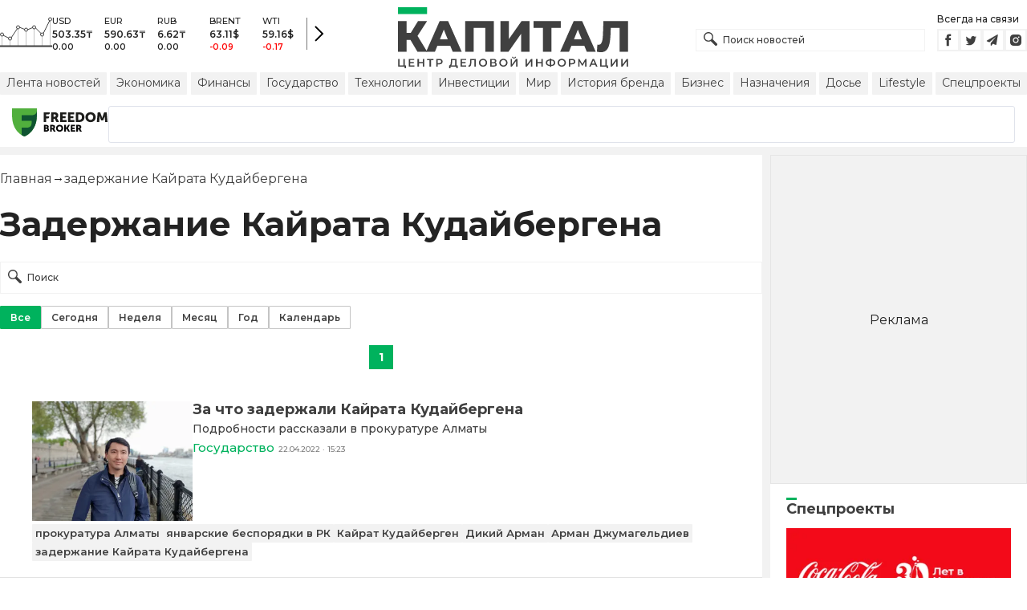

--- FILE ---
content_type: text/html; charset=utf-8
request_url: https://kapital.kz/info/zaderzhaniye-kayrata-kudaybergena
body_size: 33948
content:
<!DOCTYPE html><html lang="ru"><head><meta charSet="utf-8"/><meta name="viewport" content="width=device-width"/><title>задержание Кайрата Кудайбергена - новости по теме задержание Кайрата Кудайбергена | Kapital.kz</title><meta name="description" content="задержание Кайрата Кудайбергена - последние новости на тему: «задержание Кайрата Кудайбергена». Важные и свежие новости по теме. ➦ Читайте подборку материалов по теме «задержание Кайрата Кудайбергена» на Kapital.kz"/><link rel="canonical" href="https://kapital.kz/info/zaderzhaniye-kayrata-kudaybergena"/><link rel="amphtml" href="https://kapital.kz/amp/info/zaderzhaniye-kayrata-kudaybergena"/><link rel="alternate" hrefLang="kk" href="https://kapital.kz/kk/info/zaderzhaniye-kayrata-kudaybergena"/><script type="application/ld+json" id="breadcrumbs-schema">{
      "@context": "https://schema.org",
      "@type": "BreadcrumbList",
      "itemListElement":
        [
          {
            "@type": "ListItem",
            "position": 1,
            "item": {
              "@id": "https://kapital.kz",
              "name": "Главная"
            }
          },
          {
              "@type": "ListItem",
              "position": 2,
              "item": {
                "@id": "https://kapital.kz/info/zaderzhaniye-kayrata-kudaybergena",
                "name": "задержание Кайрата Кудайбергена"
              }
            }
        ]
     }</script><meta name="next-head-count" content="8"/><meta charSet="utf-8"/><link rel="shortcut icon" href="/favicon.ico"/><link rel="apple-touch-icon" sizes="180x180" href="/apple-touch-icon.png"/><link rel="icon" type="image/png" sizes="32x32" href="/favicon-32x32.png"/><link rel="icon" type="image/png" sizes="16x16" href="/favicon-16x16.png"/><link rel="manifest" href="/site.webmanifest"/><link rel="mask-icon" href="/safari-pinned-tab.svg" color="#5bbad5"/><meta name="msapplication-TileColor" content="#da532c"/><meta name="theme-color" content="#ffffff"/><meta name="google-signin-client_id" content="154855332440-t21v894fsdpqcufugkfv4dkpuj7b8s3k.apps.googleusercontent.com"/><meta name="apple-itunes-app" content="app-id=971573005"/><meta name="og:site_name" content="Деловой портал Капитал.кз"/><meta name="og:image:width" content="1200"/><meta name="og:image:height" content="627"/><link rel="alternate" href="https://kapital.kz/feed" type="application/rss+xml" title="Kapital.kz feed"/><meta name="yandex-verification" content="a32544d6bd259545"/><meta name="google-site-verification" content="SzfolqUjsObYa_RX6opd7acI7QIKV4UxmPco_injOTU"/><script type="application/ld+json">{"@context":"http://schema.org","@type":"Organization","address":{"@type":"PostalAddress","addressLocality":"г. Алматы","streetAddress":"ул. Мынбаева, 53/116"},"name":"Новости Казахстана на сегодня — Kapital.kz","description":"➲ Актуальные казахстанские и мировые новости на деловом портале Kapital.kz. Все самые главные новости Казахстана и мира в сфере экономики, финансов, бизнеса.","url":"https://kapital.kz","telephone":["+7 727 224 91 51"],"email":"info@kapital.kz","logo":"https://kapital.kz/images/logo.svg","sameAs":["https://www.facebook.com/kapital.kz/","https://twitter.com/Kapitalkz","https://t.me/kapitalkz","https://vk.com/kapitalkz","https://www.instagram.com/kapital.kz/"]}</script><script type="application/ld+json">{"@type":"NewsMediaOrganization","name":"Центр деловой информации «Капитал»","url":"https://kapital.kz","email":"info@kapital.kz","publishingPrinciples":"https://kapital.kz/agreement.html","foundingDate":"2007","address":{"@type":"PostalAddress","streetAddress":"Мынбаева, 53/116","addressLocality":"Алматы, Республика Казахстан","postalCode":"050057","addressCountry":"KZ"},"contactPoint":{"@type":"ContactPoint","telephone":"+7 727 224-91-51","contactType":"customer support","areaServed":"KZ","availableLanguage":["ru","kk"],"email":"info@kapital.kz"},"logo":{"@type":"ImageObject","url":"https://kapital.kz/images/logo.svg","width":287,"height":76,"caption":"Логотип Kapital.kz"},"sameAs":["https://t.me/kapitalkz"]}</script><script type="application/ld+json">{"@context":"https://schema.org","@type":"WebSite","url":"https://kapital.kz","name":"Капитал","potentialAction":[{"@type":"SearchAction","target":"https://kapital.kz/search?s={search_term_string}","query-input":"required name=search_term_string"}]}</script><link rel="preload" href="/_next/static/media/48e2044251ef3125-s.p.woff2" as="font" type="font/woff2" crossorigin="anonymous" data-next-font="size-adjust"/><link rel="preload" href="/_next/static/media/904be59b21bd51cb-s.p.woff2" as="font" type="font/woff2" crossorigin="anonymous" data-next-font="size-adjust"/><link rel="preload" href="/_next/static/css/a914f2ee93f0f5fd.css" as="style"/><link rel="stylesheet" href="/_next/static/css/a914f2ee93f0f5fd.css" data-n-g=""/><link rel="preload" href="/_next/static/css/2eddb84a6645a411.css" as="style"/><link rel="stylesheet" href="/_next/static/css/2eddb84a6645a411.css" data-n-p=""/><noscript data-n-css=""></noscript><script defer="" nomodule="" src="/_next/static/chunks/polyfills-42372ed130431b0a.js"></script><script defer="" src="/_next/static/chunks/8162.2b5abae23187ab57.js"></script><script defer="" src="/_next/static/chunks/2054.081125a2a55905ce.js"></script><script defer="" src="/_next/static/chunks/473.9fa5becf2d601183.js"></script><script defer="" src="/_next/static/chunks/1615.4b7ee92d52e17ab0.js"></script><script src="/_next/static/chunks/webpack-eb96c733791fea6d.js" defer=""></script><script src="/_next/static/chunks/framework-00597a4af5116654.js" defer=""></script><script src="/_next/static/chunks/main-a342387f75a0a451.js" defer=""></script><script src="/_next/static/chunks/pages/_app-3d4276da167c8014.js" defer=""></script><script src="/_next/static/chunks/5675-1c2e1921c67878e4.js" defer=""></script><script src="/_next/static/chunks/1664-5c9b1f4d0aa65030.js" defer=""></script><script src="/_next/static/chunks/5547-2153b4f306755823.js" defer=""></script><script src="/_next/static/chunks/7580-88f64841dcca1bd8.js" defer=""></script><script src="/_next/static/chunks/3238-fd42d5a5d4a506bb.js" defer=""></script><script src="/_next/static/chunks/5430-0157afe988f50084.js" defer=""></script><script src="/_next/static/chunks/7252-bf03e4870513826a.js" defer=""></script><script src="/_next/static/chunks/6536-336d6aa4846a6171.js" defer=""></script><script src="/_next/static/chunks/2762-9e3e73e2f1d0ccdd.js" defer=""></script><script src="/_next/static/chunks/pages/info/%5Btag_slug%5D-294d0922d571b27a.js" defer=""></script><script src="/_next/static/XPJY-3IY_hJiwCLw1ZxWo/_buildManifest.js" defer=""></script><script src="/_next/static/XPJY-3IY_hJiwCLw1ZxWo/_ssgManifest.js" defer=""></script><style data-fela-rehydration="281" data-fela-type="STATIC">* {box-sizing: border-box;margin: 0;padding: 0;}body,html {font-size: 100%;color: #232323;scroll-behavior: smooth;font-family: "Montserrat", -apple-system, BlinkMacSystemFont, "Segoe UI", Roboto, Helvetica, Arial, sans-serif,"Apple Color Emoji", "Segoe UI Emoji", "Segoe UI Symbol";-webkit-font-smoothing: antialiased;}.rdp-root {--rdp-accent-color: #00b25d;--rdp-day_button-width: 36px;--rdp-day_button-height: 36px;--rdp-day-width: 36px;--rdp-day-height: 36px;}.rdp-selected {font-size: larger;}h1,h2,h3,h4,h5,h6 {font-weight: 700;line-height: 1.3;}a {font-weight: 400;transition: all 0.2s ease-in-out;text-decoration: none;color: #00b25d;cursor: pointer;}a:link, a:visited {text-decoration: none;}ul, ol {list-style-type: none;}.amp-img {max-width: 100%;height: auto;}.rhap_time {color: #818181;font-size: 11px;margin-inline: 12px;font-weight: 500;}.rhap_main-controls-button {width: 20px;height: 20px;}@media (max-width: 768px) {.rhap_main-controls-button {width: 30px;height: 30px;}}.rhap_progress-container {margin-inline: 0;}</style><style data-fela-rehydration="281" data-fela-type="RULE">.a{-webkit-background-color:#f2f2f2;background-color:#f2f2f2}.b{max-width:unset}.c{margin-inline:auto}.d{min-height:100vh}.e{display:-webkit-box;display:-webkit-flex;display:-ms-flexbox;display:flex}.f{flex-direction:column}.g{min-width:290px}.h{max-width:1330px}.i{padding-inline:0}.j{padding-top:5px}.k{-webkit-flex:1;-ms-flex:1;flex:1}.l{width:100%}.m{z-index:1}.p{display:-ms-grid;display:grid}.q{grid-template-columns:1fr}.r{-webkit-align-items:flex-start;-ms-flex-item-align-items:start;align-items:flex-start}.s{column-gap:10px}.t{position:relative}.w{-webkit-background-color:#fff;background-color:#fff}.x{padding:9px 0}.y{z-index:2}.z{padding-inline:20px}.ac{grid-template-columns:repeat(3, 1fr)}.ae{column-gap:20px}.af{-webkit-align-items:center;-ms-flex-item-align-items:center;-ms-grid-row-align-items:center;align-items:center}.ag{-ms-grid-area:1/2/4;-ms-grid-area-span:0/2/4;grid-area:1/1/2/4}.ai{justify-self:center}.aj{-ms-grid-area:2/3/3;-ms-grid-area-span:0/3/3;grid-area:2/2/3/3}.ak{height:100%}.al{min-height:40px}.am{min-width:150px}.ap> a{display:block}.aq> a{position:relative}.ar> a{width:inherit}.as> a{height:inherit}.at{justify-content:space-between}.au{-webkit-align-items:flex-end;-ms-flex-item-align-items:end;align-items:flex-end}.av{margin-bottom:0}.aw{display:none}.az{margin-right:15px}.bb{font-size:12px}.bc{margin-bottom:5px}.bd{font-weight:500}.be{gap:3px}.bf> a{width:28px}.bg> a{height:28px}.bh{display:block}.bk{justify-content:flex-start}.bl{padding-bottom:10px}.bm{grid-template-columns:repeat(5,1fr)}.bn{gap:5px}.bu{font-size:9px}.bv{color:#232323}.bw{text-transform:uppercase}.bx{margin-bottom:2px}.bz{font-size:10px}.ca{font-weight:600}.cc{color:red}.cd{justify-content:center}.ce{border-left:1px solid #777}.cf{width:40px}.cg{height:40px}.ch{height:inherit}.ci::after{position:absolute}.cj::after{content:" "}.ck::after{background:url("/images/icons/search.svg") no-repeat}.cl::after{top:50%}.cm::after{-webkit-transform:translateY(-50%);-moz-transform:translateY(-50%);-ms-transform:translateY(-50%);transform:translateY(-50%)}.cn::after{left:10px}.co::after{width:20px}.cp::after{height:20px}.cq{border:1px solid #f2f2f2}.cr{padding:6px 33px}.cs{font-family:inherit}.ct{line-height:1.17}.cu{text-align:unset}.cx::placeholder{color:#404040}.cy::placeholder{text-align:unset}.cz{-ms-grid-area:2/3/4;-ms-grid-area-span:-1/3/4;grid-area:2/1/3/4}.db{white-space:nowrap}.dc{overflow-x:auto}.dd{scrollbar-color:auto}.de{border-radius:1px}.df{padding:4px 8px 6px}.dg{font-size:14px}.dh{-webkit-transition:.3s;transition:.3s}.di{text-decoration:none}.dj{color:#404040}.dk> a{color:inherit}.dm[aria-current=page]{-webkit-background-color:#00b25d;background-color:#00b25d}.dn[aria-current=page]{color:#fff}.do[aria-current=page]:hover{color:#fff}.dp{justify-self:flex-end}.dq{cursor:pointer}.ds{position:absolute}.dt{top:20px}.du{right:0}.dv> a{color:#404040}.dw> a:hover{color:#00b25d}.dx{color:#fff}.dy{letter-spacing:0.01em}.dz{padding:5px 15px}.ea{-webkit-flex-shrink:0;-ms-flex-shrink:0;flex-shrink:0}.eb{margin-inline:5px 20px}.ec a{display:block}.ed{border:1px solid #e0e3eb}.ee{border-radius:3px}.ef{-webkit-flex:1 1 0;-ms-flex:1 1 0;flex:1 1 0}.eg{min-height:45.6px}.eh{height:110px}.ej{top:50%}.ek{left:50%}.el{-webkit-transform:translateX(-50%) translateY(-50%);-moz-transform:translateX(-50%) translateY(-50%);-ms-transform:translateX(-50%) translateY(-50%);transform:translateX(-50%) translateY(-50%)}.em{padding-bottom:20px}.en{font-size:24px}.eo{margin:20px 0}.es:first-letter{text-transform:capitalize}.et{margin-inline:20px}.ev{display:inline}.ew{font-size:16px}.ex{font-weight:400}.ey:last-child{margin:0}.ez:last-child:after{display:none}.fa::after{content:'→'}.fb::after{display:inline-block}.fc::after{font-size:15px}.fd::after{color:#232323}.fe::after{margin-inline:7px}.ff{list-style-type:none}.fg{padding-top:20px}.fh{margin-bottom:20px}.fi{color:inherit}.fj{margin-top:15px}.fk{flex-wrap:wrap}.fl{border:1px solid #c4c4c4}.fm[aria-current=page]{border:1px solid #00b25d}.fn{padding:6px 12px}.fo{text-align:center}.fp{user-select:none}.fq{margin:20px auto}.fr{padding:0}.fs{width:-webkit-fit-content;width:-moz-fit-content;width:fit-content}.ft{color:#424242}.fu{gap:2px}.fv{font-weight:700}.fw{min-width:30px}.fx{height:30px}.fy{padding:7px 10px}.fz{border:1px solid #00b25d}.ga> a{color:#fff}.gb> a{font-weight:700}.gc{background:#00b25d}.gd{padding-top:10px}.ge{padding-bottom:15px}.gf{gap:20px}.gg{row-gap:10px}.gh{border-bottom:1px solid #e3e3e3}.gi{padding:20px}.gk{-webkit-flex:1 0 0;-ms-flex:1 0 0;flex:1 0 0}.gl{max-width:200px}.gn{font-size:18px}.go{line-height:20px}.gp{line-height:18px}.gq{-webkit-align-items:baseline;-ms-flex-item-align-items:baseline;align-items:baseline}.gr{font-size:15px}.gs{padding-right:5px}.gt{color:#777}.gu{-webkit-background-color:#F2F2F2;background-color:#F2F2F2}.gv{padding:4px}.gw{font-size:13px}.gx{line-height:15px}.gy{-webkit-transition:all .3s ease;transition:all .3s ease}.hd{padding:20px 20px 10px}.he{margin-bottom:12px}.hf::first-letter{border-top:3px solid #00b25d}.hg{overflow:hidden}.hh{flex-direction:row}.hi{gap:1rem}.hj{scroll-snap-type:x mandatory}.hk{-webkit-flex:0 0 100%;-ms-flex:0 0 100%;flex:0 0 100%}.hl{scroll-snap-align:center}.hm{margin-block:0.5rem}.hn{align-content:center}.ho svg{fill:#00b25d}.hp svg{stroke:#00b25d}.hq svg{stroke-width:0.1}.hr svg{cursor:pointer}.hs{gap:8px}.ht{width:16px}.hu{height:5px}.hw{background:#CCCCCC}.hx{margin-top:10px}.hy{margin-bottom:15px}.hz{grid-template-columns:repeat(3,1fr)}.ia{column-gap:2px}.ib{padding-bottom:5px}.ic{-webkit-background-color:transparent;background-color:transparent}.id{padding:5px 10px}.ie{letter-spacing:.02px}.ih:disabled{-webkit-background-color:#c4c4c4;background-color:#c4c4c4}.ii:disabled{border:1px solid #c4c4c4}.ij{-webkit-background-color:#00b25d;background-color:#00b25d}.ik{gap:10px}.il{max-width:91px}.im{line-height:16px}.in span{border-top:3px solid #00b25d}.io{max-width:100%}.ip{max-height:100vh}.iq{min-height:0}.ir{min-width:0}.is{object-fit:cover}.it{height:auto}.iu{aspect-ratio:1.55 / 1}.iv{margin-top:5px}.iw{margin-bottom:10px}.ix> button{width:50%}.iy{font-size:11px}.iz{margin-top:3px}.ja{min-width:40px}.jb{align-self:flex-start}.jc{border-left:1px solid #ddd}.jd{margin-inline:10px}.je::after{background:transparent}.jf::placeholder{text-align:center}.jg{-webkit-background-color:#232323;background-color:#232323}.jh{column-gap:30px}.ji{row-gap:15px}.jj{padding:10px}.jn{max-width:120px}.jr{border-bottom:1px solid white}.jt{color:#c4c4c4}.ju{line-height:1.45}.dl:hover{color:#00b25d}.hv:hover{-webkit-background-color:#00b25d;background-color:#00b25d}.cv:focus{border-color:#00b25d}.cw:focus{outline:0}.if:active{-webkit-transform:scale(0.95);-moz-transform:scale(0.95);-ms-transform:scale(0.95);transform:scale(0.95)}.ig:active{-webkit-transition: 0.1s;transition: 0.1s}</style><style media="(min-width: 576px)" data-fela-rehydration="281" data-fela-type="RULE">.n{padding-top:10px}.o{padding-inline:15px}.ei{display:none}.ep{font-size:30px}.eu{margin-inline:40px}.gj{padding:20px 40px}.jk{-webkit-align-items:center;-ms-flex-item-align-items:center;-ms-grid-row-align-items:center;align-items:center}.jl{padding:25px 40px 20px}.jm{flex-direction:row}.jo{max-width:unset}.jp{flex-wrap:nowrap}.jq{justify-content:unset}.js{font-size:14px}.jv{font-size:12px}</style><style media="(min-width: 767px)" data-fela-rehydration="281" data-fela-type="RULE">.u{grid-template-columns:1fr}.ab{padding-inline:15px}.ah{-ms-grid-area:1/2/2;-ms-grid-area-span:0/2/2;grid-area:1/1/2/2}.an{min-height:76px}.ao{-ms-grid-area:1/2/3;-ms-grid-area-span:1/2/3;grid-area:1/2/2/3}.ax{display:-webkit-box;display:-webkit-flex;display:-ms-flexbox;display:flex}.bi{display:none}.bj{-ms-grid-area:2/3/2;-ms-grid-area-span:-1/3/2;grid-area:2/1/3/2}.bo{padding-inline:20px}.bp{gap:10px}.bq{grid-template-columns:repeat(3,1fr)}.bs:nth-child(n+4){display:none}.by{font-size:11px}.cb{font-size:12px}.da{display:block}.dr{-ms-grid-area:2/3/4;-ms-grid-area-span:1/3/4;grid-area:2/3/3/4}.eq{font-size:36px}.gz{white-space:nowrap}</style><style media="(min-width: 992px)" data-fela-rehydration="281" data-fela-type="RULE">.v{grid-template-columns:1fr 320px}.ay{margin-bottom:15px}.ba{display:block}.br{grid-template-columns:repeat(5,1fr)}.bt:nth-child(n+4){display:block}.er{font-size:42px}</style><style media="(max-width: 576px)" data-fela-rehydration="281" data-fela-type="RULE">.gm{max-width:140px}</style><style media="(min-width: 1200px)" data-fela-rehydration="281" data-fela-type="RULE">.ha{display:-webkit-box;display:-webkit-flex;display:-ms-flexbox;display:flex}.hb{min-height:410px}.hc{border:1px solid #e5e5e5}</style></head><body><div id="__next"><main class="__className_cc8b65"><div class="a b c d e f"><header class="w x t l y" data-next-page-hide="true"><div class="h g c z ab"><div class="l p ac ae af"><div class="ag ah"><div class="e af bk bl"><div class="aw ba"><svg width="65" height="38" fill="none" xmlns="http://www.w3.org/2000/svg"><path d="M3 22.5l10 5 10-15 10 4 10-4 10 10 10-20" stroke="#404040"></path><path stroke="#C4C4C4" d="M2.5 36.5v-15m10 15v-9m10 9v-23m10 23v-20m10 20v-24m10 24v-15m10 15v-34"></path><circle cx="2.5" cy="22" r="2" fill="#F5F5F5" stroke="#404040"></circle><circle cx="12.5" cy="27" r="2" fill="#F5F5F5" stroke="#404040"></circle><circle cx="22.5" cy="13" r="2" fill="#F5F5F5" stroke="#404040"></circle><circle cx="32.5" cy="16" r="2" fill="#F5F5F5" stroke="#404040"></circle><circle cx="42.5" cy="13" r="2" fill="#F5F5F5" stroke="#404040"></circle><circle cx="52.5" cy="22" r="2" fill="#F5F5F5" stroke="#404040"></circle><circle cx="62.5" cy="3" r="2" fill="#F5F5F5" stroke="#404040"></circle><path fill="#404040" d="M0 35.5h65v2H0z"></path></svg></div><div class="p bm i bn l bo bp bq br"><div class="e f bs bt"><div class="bu bv bd bw bx by">USD</div><div class="bz ca bx cb">503.35<!-- -->₸</div><div class="ca bz">0.00</div></div><div class="e f bs bt"><div class="bu bv bd bw bx by">EUR</div><div class="bz ca bx cb">590.63<!-- -->₸</div><div class="ca bz">0.00</div></div><div class="e f bs bt"><div class="bu bv bd bw bx by">RUB</div><div class="bz ca bx cb">6.62<!-- -->₸</div><div class="ca bz">0.00</div></div><div class="e f bs bt"><div class="bu bv bd bw bx by">BRENT</div><div class="bz ca bx cb">63.11<!-- -->$</div><div class="ca bz cc">-0.09</div></div><div class="e f bs bt"><div class="bu bv bd bw bx by">WTI</div><div class="bz ca bx cb">59.16<!-- -->$</div><div class="ca bz cc">-0.17</div></div></div><a class="e af cd ce cf cg" href="https://finance.kapital.kz"><img alt="go to finance.kapital.kz" loading="lazy" width="12" height="20" decoding="async" data-nimg="1" style="color:transparent" src="/images/icons/currency-arrow.svg"/></a></div></div><div class="ai aj l ak al am an ao ap aq ar as"><a href="/"><img alt="Цифровые Новости Казахстана" title="Цифровые Новости Казахстана " loading="lazy" decoding="async" data-nimg="fill" style="position:absolute;height:100%;width:100%;left:0;top:0;right:0;bottom:0;object-fit:contain;color:transparent" src="/images/logo.svg"/></a></div><div class="at au av aw ax ay"><form id="search-form" class="az l" method="GET" action="/amp/search" target="_top"><div class="t l ch ci cj ck cl cm cn co cp"><input type="text" placeholder="Поиск новостей" name="s" class="l cq bb bd cr ch cs ct cu cv cw cx cy" value=""/></div></form><div class="aw ba"><p class="bb bc bd">Всегда на связи</p><div class="e be bf bg"><a href="https://facebook.com/kapital.kz/"><svg width="28" height="28" viewBox="0 0 28 28" fill="none" xmlns="http://www.w3.org/2000/svg"><path d="M1 27V1H27V27H1Z" stroke="#F2F2F2" stroke-width="2"></path><path fill-rule="evenodd" clip-rule="evenodd" d="M14.8357 21.1957H11.7319V13.8766H10.1809V11.3547H11.7319V9.84065C11.7319 7.78339 12.6072 6.55939 15.0956 6.55939H17.1667V9.08223H15.8722C14.9035 9.08223 14.8395 9.43465 14.8395 10.0924L14.8352 11.3547H17.1809L16.9064 13.8766H14.8352V21.1957H14.8357Z" fill="#404040"></path></svg></a><a href="https://twitter.com/Kapitalkz"><svg width="28" height="28" viewBox="0 0 28 28" fill="none" xmlns="http://www.w3.org/2000/svg"><path d="M1 1H27V27H1V1Z" stroke="#F2F2F2" stroke-width="2"></path><path fill-rule="evenodd" clip-rule="evenodd" d="M19.4254 10.72C19.9917 10.3626 20.4262 9.7959 20.6302 9.12084C20.0999 9.45258 19.514 9.69249 18.8888 9.82238C18.39 9.25983 17.677 8.90906 16.8879 8.90906C15.374 8.90906 14.1472 10.2038 14.1472 11.8004C14.1472 12.0271 14.1699 12.248 14.217 12.4589C11.9391 12.3381 9.91934 11.1882 8.56627 9.43769C8.33017 9.86622 8.19526 10.3626 8.19526 10.8921C8.19526 11.8947 8.67922 12.7799 9.41498 13.2994C8.96553 13.2846 8.54274 13.153 8.17251 12.9379V12.9735C8.17251 14.3749 9.11691 15.5439 10.3727 15.8086C10.1421 15.8764 9.90052 15.9103 9.64951 15.9103C9.47303 15.9103 9.30046 15.893 9.13417 15.8591C9.48244 17.0073 10.4951 17.8445 11.6952 17.8669C10.7563 18.6429 9.57421 19.1045 8.29017 19.1045C8.06897 19.1045 7.85012 19.0921 7.63599 19.0648C8.84944 19.8846 10.2904 20.3636 11.8387 20.3636C16.8824 20.3636 19.6387 15.9575 19.6387 12.1363C19.6387 12.0105 19.6371 11.8856 19.6317 11.7624C20.1674 11.3545 20.6333 10.8449 20.9996 10.265C20.5078 10.495 19.9791 10.6505 19.4254 10.72Z" fill="#404040"></path></svg></a><a href="https://t.me/kapitalkz"><svg width="28" height="28" viewBox="0 0 28 28" fill="none" xmlns="http://www.w3.org/2000/svg"><path d="M1 27V1H27V27H1Z" stroke="#F2F2F2" stroke-width="2"></path><path fill-rule="evenodd" clip-rule="evenodd" d="M19.7198 7.58611L17.7199 19.5859C17.6938 19.7369 17.6105 19.8541 17.4699 19.9374C17.397 19.9791 17.3162 19.9999 17.2277 19.9999C17.1704 19.9999 17.1079 19.9869 17.0402 19.9609L13.5012 18.5156L11.6106 20.8202C11.5169 20.94 11.3893 20.9999 11.2278 20.9999C11.1601 20.9999 11.1028 20.9895 11.0559 20.9687C10.957 20.9322 10.8776 20.871 10.8177 20.7851C10.7578 20.6991 10.7278 20.6041 10.7278 20.4999V17.7734L17.4777 9.50014L9.12629 16.7266L6.04041 15.461C5.84771 15.388 5.74354 15.2448 5.72792 15.0313C5.7175 14.823 5.80083 14.6693 5.97791 14.5704L18.9777 7.07049C19.0558 7.02362 19.1391 7.00018 19.2277 7.00018C19.3318 7.00018 19.4256 7.02883 19.5089 7.08612C19.6808 7.21112 19.7511 7.37778 19.7198 7.58611Z" fill="#404040"></path></svg></a><a href="https://instagram.com/kapital.kz/"><svg width="28" height="28" viewBox="0 0 28 28" fill="none" xmlns="http://www.w3.org/2000/svg"><path d="M1 27V1H27V27H1Z" stroke="#F2F2F2" stroke-width="2"></path><path fill-rule="evenodd" clip-rule="evenodd" d="M20.6292 9.41224C20.8368 9.96235 20.9471 10.5443 20.9549 11.1322C20.9982 11.8715 20.9984 12.1133 21 13.9848L21 14.0109C21 15.907 20.9899 16.1437 20.9565 16.8903C20.9448 17.4717 20.8352 18.0445 20.6307 18.5878C20.4504 19.0517 20.1753 19.473 19.8228 19.8248C19.4704 20.1767 19.0484 20.4513 18.5837 20.6313C18.0398 20.8351 17.4651 20.9451 16.8843 20.9565C16.1418 21 15.8985 21 14 21C12.1015 21 11.8644 20.9899 11.1157 20.9565C10.5337 20.9374 9.95924 20.8193 9.41704 20.6073C8.95218 20.4277 8.52997 20.1532 8.17737 19.8015C7.82477 19.4497 7.54955 19.0284 7.36928 18.5645C7.16482 18.0204 7.0552 17.4476 7.04354 16.8671C7 16.1251 7 15.8829 7 13.9876C7 12.0923 7.01011 11.8555 7.04354 11.1081C7.05452 10.5284 7.16468 9.95487 7.36928 9.41224C7.54925 8.94815 7.82427 8.52668 8.17675 8.17479C8.52923 7.8229 8.9514 7.54833 9.41626 7.36867C9.95996 7.1649 10.5343 7.05468 11.1149 7.04269C11.8574 7 12.1007 7 13.9992 7C15.8977 7 16.1348 7.00931 16.8827 7.04269C17.4636 7.05459 18.0382 7.16482 18.5822 7.36867C19.047 7.54846 19.4691 7.82307 19.8215 8.17494C20.174 8.52682 20.4491 8.94823 20.6292 9.41224ZM10.4005 13.9837C10.4005 15.966 12.009 17.5718 13.9946 17.5718C14.9478 17.5718 15.8619 17.1938 16.5359 16.5209C17.21 15.848 17.5886 14.9353 17.5886 13.9837C17.5886 13.0321 17.21 12.1194 16.5359 11.4465C15.8619 10.7736 14.9478 10.3956 13.9946 10.3956C12.009 10.3956 10.4005 12.0014 10.4005 13.9837ZM16.8936 10.2629C16.8936 10.7255 17.2675 11.0996 17.7317 11.0996C18.1942 11.0996 18.569 10.7255 18.569 10.2629C18.569 10.1531 18.5473 10.0443 18.5052 9.94286C18.4631 9.84139 18.4014 9.7492 18.3236 9.67154C18.2458 9.59389 18.1535 9.53229 18.0519 9.49026C17.9502 9.44823 17.8413 9.4266 17.7313 9.4266C17.6213 9.4266 17.5124 9.44823 17.4107 9.49026C17.3091 9.53229 17.2167 9.59389 17.139 9.67154C17.0612 9.7492 16.9995 9.84139 16.9574 9.94286C16.9153 10.0443 16.8936 10.1531 16.8936 10.2629ZM16.3292 13.9837C16.3292 15.2709 15.2839 16.3144 13.9945 16.3144C12.7052 16.3144 11.6599 15.2709 11.6599 13.9837C11.6599 12.6965 12.7052 11.6529 13.9945 11.6529C15.2839 11.6529 16.3292 12.6965 16.3292 13.9837Z" fill="#404040"></path></svg></a></div></div></div><div class="bh bi bj"><a aria-label="Поиск" href="/search"><svg width="17" height="17" viewBox="0 0 17 17" fill="none" xmlns="http://www.w3.org/2000/svg"><path fill="#404040" fill-rule="evenodd" clip-rule="evenodd" d="M8.90962 11.1258C6.63541 12.4272 3.68593 12.107 1.74402 10.1651C-0.581341 7.83966 -0.581341 4.06945 1.74402 1.74405C4.06939 -0.58135 7.83955 -0.58135 10.1649 1.74405C12.1067 3.6859 12.427 6.63527 11.1258 8.90948C11.331 8.99253 11.5233 9.11726 11.6898 9.28369L16.5017 14.0957C17.1661 14.7601 17.1661 15.8373 16.5017 16.5017C15.8373 17.1661 14.7601 17.1661 14.0957 16.5017L9.2838 11.6897C9.11739 11.5233 8.99267 11.331 8.90962 11.1258ZM9.16351 9.16364C7.39121 10.936 4.51773 10.936 2.74543 9.16364C0.973123 7.39131 0.973123 4.5178 2.74543 2.74547C4.51773 0.973137 7.39121 0.973137 9.16351 2.74547C10.9358 4.5178 10.9358 7.39131 9.16351 9.16364Z"></path></svg></a></div><div class="cz j aw da"><ul class="e af db at dc bn dd"><li><a class="a de df dg bh dh di dj dk dl dm dn do" href="/news">Лента новостей</a></li><li><a class="a de df dg bh dh di dj dk dl dm dn do" href="/economic">Экономика</a></li><li><a class="a de df dg bh dh di dj dk dl dm dn do" href="/finance">Финансы</a></li><li><a class="a de df dg bh dh di dj dk dl dm dn do" href="/gosudarstvo">Государство</a></li><li><a class="a de df dg bh dh di dj dk dl dm dn do" href="/tehnology">Технологии</a></li><li><a class="a de df dg bh dh di dj dk dl dm dn do" href="/project/investments">Инвестиции</a></li><li><a class="a de df dg bh dh di dj dk dl dm dn do" href="/world">Мир</a></li><li><a class="a de df dg bh dh di dj dk dl dm dn do" href="/project/brands">История бренда</a></li><li><a class="a de df dg bh dh di dj dk dl dm dn do" href="/business">Бизнес</a></li><li><a class="a de df dg bh dh di dj dk dl dm dn do" href="/naznacheniya">Назначения</a></li><li><a class="a de df dg bh dh di dj dk dl dm dn do" href="/dossiers">Досье</a></li><li><a class="a de df dg bh dh di dj dk dl dm dn do" href="/lifestyle">Lifestyle</a></li><li><a class="a de df dg bh dh di dj dk dl dm dn do" href="/special">Спецпроекты</a></li></ul></div><div class="bh dp t dq bi dr"><img alt="Burger Icon" role="button" tabindex="0" loading="lazy" width="20" height="12" decoding="async" data-nimg="1" style="color:transparent" src="/images/icons/burger.svg"/><ul class="aw ds dt du am"><li class="a de df dg dh di dv dw"><a href="/news">Лента новостей</a></li><li class="a de df dg dh di dv dw"><a href="/economic">Экономика</a></li><li class="a de df dg dh di dv dw"><a href="/finance">Финансы</a></li><li class="a de df dg dh di dv dw"><a href="/gosudarstvo">Государство</a></li><li class="a de df dg dh di dv dw"><a href="/tehnology">Технологии</a></li><li class="a de df dg dh di dv dw"><a href="/project/investments">Инвестиции</a></li><li class="a de df dg dh di dv dw"><a href="/world">Мир</a></li><li class="a de df dg dh di dv dw"><a href="/project/brands">История бренда</a></li><li class="a de df dg dh di dv dw"><a href="/business">Бизнес</a></li><li class="a de df dg dh di dv dw"><a href="/naznacheniya">Назначения</a></li><li class="a de df dg dh di dv dw"><a href="/dossiers">Досье</a></li><li class="a de df dg dh di dv dw"><a href="/lifestyle">Lifestyle</a></li><li class="a de df dg dh di dv dw"><a href="/special">Спецпроекты</a></li></ul></div></div></div></header><div class="t w dx dy m"><div class="e c h dz af"><div class="ai ea eb ec"><a target="_blank" title="Freedom Finance" href="https://fbroker.kz/?utm_source=Kapital.kz&amp;utm_medium=widget&amp;utm_campaign=PR_2025"><img alt="Freedom Broker" loading="lazy" width="120" height="35" decoding="async" data-nimg="1" style="color:transparent" src="/images/icons/freedom-broker.svg"/></a></div><div class="ed ee ef eg"></div></div></div><div class="g h c i j k l m a n o"><div class="cd af eh t e ei"><div style="z-index:1"></div><div class="ds ej ek el"><p class="text-base font-medium leading-none tracking-wide text-[#cecece]">Реклама</p></div></div><div class="p q r s t u v"><div><div class="w em"><div class="et eu"><ol class="bh ff fg fh"><li class="ev ew ex dj ey ez fa fb fc fd fe es"><a class="di fi dl" href="/">Главная</a></li><li class="ev ew ex dj ey ez fa fb fc fd fe es">задержание Кайрата Кудайбергена</li></ol><h1 class="en eo ep eq er es">задержание Кайрата Кудайбергена</h1><form id="search-form" class="cg" method="GET" action="/amp/search" target="_top"><div class="t l ch ci cj ck cl cm cn co cp"><input type="text" placeholder="Поиск" name="s" class="l cq bb bd cr ch cs ct cu cv cw cx cy" value=""/></div></form><div class="fj e bn fk"><a class="fi ca" href="/info/zaderzhaniye-kayrata-kudaybergena"><div class="fl bb de dj dm fm dn fn" aria-current="page">Все</div></a><a class="fi ca" href="/info/zaderzhaniye-kayrata-kudaybergena/period/today"><div class="fl bb de dj dm fm dn fn">Сегодня</div></a><a class="fi ca" href="/info/zaderzhaniye-kayrata-kudaybergena/period/week"><div class="fl bb de dj dm fm dn fn">Неделя</div></a><a class="fi ca" href="/info/zaderzhaniye-kayrata-kudaybergena/period/month"><div class="fl bb de dj dm fm dn fn">Месяц</div></a><a class="fi ca" href="/info/zaderzhaniye-kayrata-kudaybergena/period/year"><div class="fl bb de dj dm fm dn fn">Год</div></a><div><div class="t e af fn dq fl bb de dj"><div class="ca fo fp k">Календарь</div></div></div></div></div><nav><ul class="ff e af cd fq fr fs ft fu"><li><a class="fv fw fx dg fo fy fp dq fz e cd af dx ga gb gc" href="/info/zaderzhaniye-kayrata-kudaybergena">1</a></li></ul></nav><div class=""><article class="gd ge t e fk gf gg gh gi gj"><div class="aw gk ak l gl da gm"><a aria-label="За что задержали Кайрата Кудайбергена" href="/gosudarstvo/104876/za-chto-zaderzhali-kayrata-kudaybergena.html"><img alt="Фото: страница Кайрата Кудайбергена в Facebook" loading="lazy" width="200" height="133" decoding="async" data-nimg="1" style="color:inherit;object-fit:cover;width:100%;height:auto;aspect-ratio:200/133" srcSet="https://img2.kapital.kz/VO_58hpruNQ/el:true/rs:fit:200:133/dpr:2/f:webp/czM6Ly9rYXBpdGFsLXN0YXRpYy9pbWcvNy8xLzIvMy9hLzY5MWZlYWI1ODhhNmM5MDM0MGFkMDkzYTRhNC5qcGc 1x, https://img2.kapital.kz/VO_58hpruNQ/el:true/rs:fit:200:133/dpr:2/f:webp/czM6Ly9rYXBpdGFsLXN0YXRpYy9pbWcvNy8xLzIvMy9hLzY5MWZlYWI1ODhhNmM5MDM0MGFkMDkzYTRhNC5qcGc 2x" src="https://img2.kapital.kz/VO_58hpruNQ/el:true/rs:fit:200:133/dpr:2/f:webp/czM6Ly9rYXBpdGFsLXN0YXRpYy9pbWcvNy8xLzIvMy9hLzY5MWZlYWI1ODhhNmM5MDM0MGFkMDkzYTRhNC5qcGc"/></a></div><div class="gk"><a aria-label="За что задержали Кайрата Кудайбергена" href="/gosudarstvo/104876/za-chto-zaderzhali-kayrata-kudaybergena.html"><h3 class="gn go fv bc dj">За что задержали Кайрата Кудайбергена</h3></a><p class="dg gp dj bd bc">Подробности рассказали в прокуратуре Алматы</p><div class="bz bd e bn gq"><a class="gr bd gs" aria-label="Государство" href="/gosudarstvo">Государство</a><time dateTime="2022-04-22T09:23:48.000Z" class="gt">22.04.2022 · 15:23</time></div></div><div class="l ea e fk bn"><a class="bh gu de dq gv dj gw ca gx gy gz dl" href="/info/prokuratura-almaty">прокуратура Алматы</a><a class="bh gu de dq gv dj gw ca gx gy gz dl" href="/info/yanvarskiye-besporyadki-v-rk">январские беспорядки в РК</a><a class="bh gu de dq gv dj gw ca gx gy gz dl" href="/info/kayrat-kudaybergen">Кайрат Кудайберген</a><a class="bh gu de dq gv dj gw ca gx gy gz dl" href="/info/dikiy-arman">Дикий Арман</a><a class="bh gu de dq gv dj gw ca gx gy gz dl" href="/info/arman-dzhumagel-diyev">Арман Джумагельдиев</a><a class="bh gu de dq gv dj gw ca gx gy gz dl" href="/info/zaderzhaniye-kayrata-kudaybergena">задержание Кайрата Кудайбергена</a></div></article></div><nav><ul class="ff e af cd fq fr fs ft fu"><li><a class="fv fw fx dg fo fy fp dq fz e cd af dx ga gb gc" href="/info/zaderzhaniye-kayrata-kudaybergena">1</a></li></ul></nav></div></div><aside class="aw ba"><div class="sticky-outer-wrapper"><div class="sticky-inner-wrapper" style="position:relative;top:0px"><div class="cd af eh t aw ha hb hc"><div style="z-index:1"></div><div class="ds ej ek el"><p class="text-base font-medium leading-none tracking-wide text-[#cecece]">Реклама</p></div></div><div class="w hd"><h2 class="gn dj he hf"> <!-- -->Спецпроекты</h2><div class="t"><div class="t hg e hh hi hj"><div class="hk bh hl"><a class="projects-widget-slide" href="https://kapital.kz/project/cci" title="Спецпроект: 30 лет партнерства, инноваций и инвестиций — Капитал" target="_blank"><img alt="photo" loading="lazy" width="280" height="116" decoding="async" data-nimg="1" style="color:transparent" srcSet="https://img2.kapital.kz/sprcJEB0vQM/el:true/rs:fit:280:116/dpr:1.25/f:webp/czM6Ly9rYXBpdGFsLXN0YXRpYy9pbWcvMGQ1ZDk1ODZhODA0MDdhMGQ1YTMwOGE1NmNjMjU3NDYvMGQ1ZDk1ODZhODA0MDdhMGQ1YTMwOGE1NmNjMjU3NDYucG5n 1x, https://img2.kapital.kz/sprcJEB0vQM/el:true/rs:fit:280:116/dpr:1.25/f:webp/czM6Ly9rYXBpdGFsLXN0YXRpYy9pbWcvMGQ1ZDk1ODZhODA0MDdhMGQ1YTMwOGE1NmNjMjU3NDYvMGQ1ZDk1ODZhODA0MDdhMGQ1YTMwOGE1NmNjMjU3NDYucG5n 2x" src="https://img2.kapital.kz/sprcJEB0vQM/el:true/rs:fit:280:116/dpr:1.25/f:webp/czM6Ly9rYXBpdGFsLXN0YXRpYy9pbWcvMGQ1ZDk1ODZhODA0MDdhMGQ1YTMwOGE1NmNjMjU3NDYvMGQ1ZDk1ODZhODA0MDdhMGQ1YTMwOGE1NmNjMjU3NDYucG5n"/></a></div><div class="hk bh hl"><a class="projects-widget-slide" href="https://kapital.kz/project/patek-philippe" title="Спецпроект: Patek Philippe — ценность традиций и новаторства — Капитал" target="_blank"><img alt="photo" loading="lazy" width="280" height="116" decoding="async" data-nimg="1" style="color:transparent" srcSet="https://img2.kapital.kz/_nQZAQgytt8/el:true/rs:fit:280:116/dpr:1.25/f:webp/czM6Ly9rYXBpdGFsLXN0YXRpYy9pbWcvYS84LzQvYi9iLzBhOWEyNWQzYzA0YTM1OThhNTVlZDYzMGEzYi5wbmc 1x, https://img2.kapital.kz/_nQZAQgytt8/el:true/rs:fit:280:116/dpr:1.25/f:webp/czM6Ly9rYXBpdGFsLXN0YXRpYy9pbWcvYS84LzQvYi9iLzBhOWEyNWQzYzA0YTM1OThhNTVlZDYzMGEzYi5wbmc 2x" src="https://img2.kapital.kz/_nQZAQgytt8/el:true/rs:fit:280:116/dpr:1.25/f:webp/czM6Ly9rYXBpdGFsLXN0YXRpYy9pbWcvYS84LzQvYi9iLzBhOWEyNWQzYzA0YTM1OThhNTVlZDYzMGEzYi5wbmc"/></a></div><div class="hk bh hl"><a class="projects-widget-slide" href="https://kapital.kz/project/halyk-100" title="Спецпроект: История крупнейшего финансового института в Казахстане — Капитал" target="_blank"><img alt="photo" loading="lazy" width="280" height="116" decoding="async" data-nimg="1" style="color:transparent" srcSet="https://img2.kapital.kz/8Oa3KKZG0Zw/el:true/rs:fit:280:116/dpr:1.25/f:webp/czM6Ly9rYXBpdGFsLXN0YXRpYy9pbWcvYi9kLzQvNS9hL2E4NWJlZDA4MjE3N2ZjZmI1YzE1MGVlNzQ3Mi5wbmc 1x, https://img2.kapital.kz/8Oa3KKZG0Zw/el:true/rs:fit:280:116/dpr:1.25/f:webp/czM6Ly9rYXBpdGFsLXN0YXRpYy9pbWcvYi9kLzQvNS9hL2E4NWJlZDA4MjE3N2ZjZmI1YzE1MGVlNzQ3Mi5wbmc 2x" src="https://img2.kapital.kz/8Oa3KKZG0Zw/el:true/rs:fit:280:116/dpr:1.25/f:webp/czM6Ly9rYXBpdGFsLXN0YXRpYy9pbWcvYi9kLzQvNS9hL2E4NWJlZDA4MjE3N2ZjZmI1YzE1MGVlNzQ3Mi5wbmc"/></a></div><div class="hk bh hl"><a class="projects-widget-slide" href="https://kapital.kz/project/broker" title="Спецпроект: Воплощайте мечты с Freedom Broker — Капитал" target="_blank"><img alt="photo" loading="lazy" width="280" height="116" decoding="async" data-nimg="1" style="color:transparent" srcSet="https://img2.kapital.kz/x6OThmJcN1U/el:true/rs:fit:280:116/dpr:1.25/f:webp/czM6Ly9rYXBpdGFsLXN0YXRpYy9pbWcvNy85L2MvYi8zL2RmYmMyOTllMGJhMTlmNzQyODUyMjU5OTQ3MC5wbmc 1x, https://img2.kapital.kz/x6OThmJcN1U/el:true/rs:fit:280:116/dpr:1.25/f:webp/czM6Ly9rYXBpdGFsLXN0YXRpYy9pbWcvNy85L2MvYi8zL2RmYmMyOTllMGJhMTlmNzQyODUyMjU5OTQ3MC5wbmc 2x" src="https://img2.kapital.kz/x6OThmJcN1U/el:true/rs:fit:280:116/dpr:1.25/f:webp/czM6Ly9rYXBpdGFsLXN0YXRpYy9pbWcvNy85L2MvYi8zL2RmYmMyOTllMGJhMTlmNzQyODUyMjU5OTQ3MC5wbmc"/></a></div><div class="hk bh hl"><a class="projects-widget-slide" href="https://kapital.kz/project/tas" title="Спецпроект: Надежные инвестиции в ценные бумаги — Капитал" target="_blank"><img alt="photo" loading="lazy" width="280" height="116" decoding="async" data-nimg="1" style="color:transparent" srcSet="https://img2.kapital.kz/bcn6Q62i7AQ/el:true/rs:fit:280:116/dpr:1.25/f:webp/czM6Ly9rYXBpdGFsLXN0YXRpYy9pbWcvNS9hLzMvMC80Lzg1ZDIxMmFjY2M4NzRlOTYxNWRjYTYyMTZhYy5wbmc 1x, https://img2.kapital.kz/bcn6Q62i7AQ/el:true/rs:fit:280:116/dpr:1.25/f:webp/czM6Ly9rYXBpdGFsLXN0YXRpYy9pbWcvNS9hLzMvMC80Lzg1ZDIxMmFjY2M4NzRlOTYxNWRjYTYyMTZhYy5wbmc 2x" src="https://img2.kapital.kz/bcn6Q62i7AQ/el:true/rs:fit:280:116/dpr:1.25/f:webp/czM6Ly9rYXBpdGFsLXN0YXRpYy9pbWcvNS9hLzMvMC80Lzg1ZDIxMmFjY2M4NzRlOTYxNWRjYTYyMTZhYy5wbmc"/></a></div></div><div class="hm e at hn af ho hp hq hr"><div style="transform:scaleX(-1)"><svg width="16" height="16" viewBox="0 0 5 9" style="display:block;box-sizing:content-box"><path d="M0.419 9L0.003 8.606 4.164 4.5 0.003 0.394 0.419 0 4.997 4.5 0.419 9Z"></path></svg></div><div class="e hs db cd"><div class="ht hu dq hm gc hv"></div><div class="ht hu dq hm hw hv"></div><div class="ht hu dq hm hw hv"></div><div class="ht hu dq hm hw hv"></div><div class="ht hu dq hm hw hv"></div></div><div><svg width="16" height="16" viewBox="0 0 5 9" style="display:block;box-sizing:content-box"><path d="M0.419 9L0.003 8.606 4.164 4.5 0.003 0.394 0.419 0 4.997 4.5 0.419 9Z"></path></svg></div></div></div></div><div class="w hx"><h2 class="gn dj hy fg z hf">Популярные материалы</h2><div class="p hz ia z ib"><div class="e bk"><button class="l ic fl de dq bb dj id cs ca ie if ig ih ii">За сутки</button></div><div class="e bk"><button class="l ij fz de dq bb dx id cs ca ie if ig ih ii">За неделю</button></div><div class="e bk"><button class="l ic fl de dq bb dj id cs ca ie if ig ih ii">За месяц</button></div></div><article class="gd ge t e fk ik gg gh z"><div class="aw gk ak l il da gm"><a aria-label="Налоговая перезагрузка и новые правила игры для бизнеса" href="/finance/144199/nalogovaya-perezagruzka-i-novye-pravila-igry-dlya-biznesa.html"><img alt="" loading="lazy" width="91" height="60" decoding="async" data-nimg="1" style="color:inherit;object-fit:cover;width:100%;height:auto;aspect-ratio:200/133" srcSet="https://img2.kapital.kz/SvfgVAc8JgU/el:true/rs:fit:91:60/dpr:2/f:webp/czM6Ly9rYXBpdGFsLXN0YXRpYy9pbWcvNWViNGI3ZGQ0OGE2ZGM5NDg4NjQ4ZmY5MzYxZjE5ZGEvNWViNGI3ZGQ0OGE2ZGM5NDg4NjQ4ZmY5MzYxZjE5ZGEuanBn 1x, https://img2.kapital.kz/SvfgVAc8JgU/el:true/rs:fit:91:60/dpr:2/f:webp/czM6Ly9rYXBpdGFsLXN0YXRpYy9pbWcvNWViNGI3ZGQ0OGE2ZGM5NDg4NjQ4ZmY5MzYxZjE5ZGEvNWViNGI3ZGQ0OGE2ZGM5NDg4NjQ4ZmY5MzYxZjE5ZGEuanBn 2x" src="https://img2.kapital.kz/SvfgVAc8JgU/el:true/rs:fit:91:60/dpr:2/f:webp/czM6Ly9rYXBpdGFsLXN0YXRpYy9pbWcvNWViNGI3ZGQ0OGE2ZGM5NDg4NjQ4ZmY5MzYxZjE5ZGEvNWViNGI3ZGQ0OGE2ZGM5NDg4NjQ4ZmY5MzYxZjE5ZGEuanBn"/></a></div><div class="gk"><a aria-label="Налоговая перезагрузка и новые правила игры для бизнеса" href="/finance/144199/nalogovaya-perezagruzka-i-novye-pravila-igry-dlya-biznesa.html"><h3 class="bb im ca bc dj">Налоговая перезагрузка и новые правила игры для бизнеса</h3></a><div class="bz bd e bn gq"><time dateTime="2026-01-19T11:18:07.000Z" class="gt">19.01.2026 · 16:18</time></div></div></article><article class="gd ge t e fk ik gg gh z"><div class="aw gk ak l il da gm"><a aria-label="Страховые премии Halyk Insurance в 2025 году выросли на 41%  " href="/finance/144325/strahovye-premii-halyk-insurance-v-2025-godu-vyrosli-na-41percent.html"><img alt="" loading="lazy" width="91" height="60" decoding="async" data-nimg="1" style="color:inherit;object-fit:cover;width:100%;height:auto;aspect-ratio:200/133" srcSet="https://img2.kapital.kz/_zPL60LnFXM/el:true/rs:fit:91:60/dpr:2/f:webp/czM6Ly9rYXBpdGFsLXN0YXRpYy9pbWcvYmIzYTc3NjUzMjQwNzFlMTIzZWFjYjQwNWNmMDM5N2YvYmIzYTc3NjUzMjQwNzFlMTIzZWFjYjQwNWNmMDM5N2YucG5n 1x, https://img2.kapital.kz/_zPL60LnFXM/el:true/rs:fit:91:60/dpr:2/f:webp/czM6Ly9rYXBpdGFsLXN0YXRpYy9pbWcvYmIzYTc3NjUzMjQwNzFlMTIzZWFjYjQwNWNmMDM5N2YvYmIzYTc3NjUzMjQwNzFlMTIzZWFjYjQwNWNmMDM5N2YucG5n 2x" src="https://img2.kapital.kz/_zPL60LnFXM/el:true/rs:fit:91:60/dpr:2/f:webp/czM6Ly9rYXBpdGFsLXN0YXRpYy9pbWcvYmIzYTc3NjUzMjQwNzFlMTIzZWFjYjQwNWNmMDM5N2YvYmIzYTc3NjUzMjQwNzFlMTIzZWFjYjQwNWNmMDM5N2YucG5n"/></a></div><div class="gk"><a aria-label="Страховые премии Halyk Insurance в 2025 году выросли на 41%  " href="/finance/144325/strahovye-premii-halyk-insurance-v-2025-godu-vyrosli-na-41percent.html"><h3 class="bb im ca bc dj">Страховые премии Halyk Insurance в 2025 году выросли на 41%  </h3></a><div class="bz bd e bn gq"><time dateTime="2026-01-19T05:42:38.000Z" class="gt">19.01.2026 · 10:42</time></div></div></article><article class="gd ge t e fk ik gg gh z"><div class="aw gk ak l il da gm"><a aria-label="Смена налогового режима в приложении Kaspi.kz" href="/business/144192/smena-nalogovogo-rezhima-v-prilozhenii-kaspikz.html"><img alt="Фото: Kaspi.kz" loading="lazy" width="91" height="60" decoding="async" data-nimg="1" style="color:inherit;object-fit:cover;width:100%;height:auto;aspect-ratio:200/133" srcSet="https://img2.kapital.kz/rtAIiEYjVPs/el:true/rs:fit:91:60/dpr:2/f:webp/czM6Ly9rYXBpdGFsLXN0YXRpYy9pbWcvMDJjNzI5MDQxOWUyZWJkZjBhZDc0ZWU4ZjY1MjAzODgvMDJjNzI5MDQxOWUyZWJkZjBhZDc0ZWU4ZjY1MjAzODgucG5n 1x, https://img2.kapital.kz/rtAIiEYjVPs/el:true/rs:fit:91:60/dpr:2/f:webp/czM6Ly9rYXBpdGFsLXN0YXRpYy9pbWcvMDJjNzI5MDQxOWUyZWJkZjBhZDc0ZWU4ZjY1MjAzODgvMDJjNzI5MDQxOWUyZWJkZjBhZDc0ZWU4ZjY1MjAzODgucG5n 2x" src="https://img2.kapital.kz/rtAIiEYjVPs/el:true/rs:fit:91:60/dpr:2/f:webp/czM6Ly9rYXBpdGFsLXN0YXRpYy9pbWcvMDJjNzI5MDQxOWUyZWJkZjBhZDc0ZWU4ZjY1MjAzODgvMDJjNzI5MDQxOWUyZWJkZjBhZDc0ZWU4ZjY1MjAzODgucG5n"/></a></div><div class="gk"><a aria-label="Смена налогового режима в приложении Kaspi.kz" href="/business/144192/smena-nalogovogo-rezhima-v-prilozhenii-kaspikz.html"><h3 class="bb im ca bc dj">Смена налогового режима в приложении Kaspi.kz</h3></a><div class="bz bd e bn gq"><time dateTime="2026-01-19T09:15:36.000Z" class="gt">19.01.2026 · 14:15</time></div></div></article><article class="gd ge t e fk ik gg gh z"><div class="aw gk ak l il da gm"><a aria-label="Евразийский банк раскрыл информацию о финансовых результатах 2025 года" href="/finance/144317/evrazijskij-bank-raskryl-informaciyu-o-finansovyh-rezultatah-2025-goda.html"><img alt="Фото: Руслан Пряников" loading="lazy" width="91" height="60" decoding="async" data-nimg="1" style="color:inherit;object-fit:cover;width:100%;height:auto;aspect-ratio:200/133" srcSet="https://img2.kapital.kz/4wqRr6S5muI/el:true/rs:fit:91:60/dpr:2/f:webp/czM6Ly9rYXBpdGFsLXN0YXRpYy9pbWcvNDMwY2M0YjUyZmZmNjA2MTdhNDk4YmEwOThjNzFlNjMvNDMwY2M0YjUyZmZmNjA2MTdhNDk4YmEwOThjNzFlNjMuanBn 1x, https://img2.kapital.kz/4wqRr6S5muI/el:true/rs:fit:91:60/dpr:2/f:webp/czM6Ly9rYXBpdGFsLXN0YXRpYy9pbWcvNDMwY2M0YjUyZmZmNjA2MTdhNDk4YmEwOThjNzFlNjMvNDMwY2M0YjUyZmZmNjA2MTdhNDk4YmEwOThjNzFlNjMuanBn 2x" src="https://img2.kapital.kz/4wqRr6S5muI/el:true/rs:fit:91:60/dpr:2/f:webp/czM6Ly9rYXBpdGFsLXN0YXRpYy9pbWcvNDMwY2M0YjUyZmZmNjA2MTdhNDk4YmEwOThjNzFlNjMvNDMwY2M0YjUyZmZmNjA2MTdhNDk4YmEwOThjNzFlNjMuanBn"/></a></div><div class="gk"><a aria-label="Евразийский банк раскрыл информацию о финансовых результатах 2025 года" href="/finance/144317/evrazijskij-bank-raskryl-informaciyu-o-finansovyh-rezultatah-2025-goda.html"><h3 class="bb im ca bc dj">Евразийский банк раскрыл информацию о финансовых результатах 2025 года</h3></a><div class="bz bd e bn gq"><time dateTime="2026-01-22T11:15:33.000Z" class="gt">22.01.2026 · 16:15</time></div></div></article><article class="gd ge t e fk ik gg gh z"><div class="aw gk ak l il da gm"><a aria-label="ERG объявила о рекордных инвестициях в 2026 году" href="/economic/144297/erg-obuyavila-o-rekordnyh-investiciyah-v-2026-godu.html"><img alt="" loading="lazy" width="91" height="60" decoding="async" data-nimg="1" style="color:inherit;object-fit:cover;width:100%;height:auto;aspect-ratio:200/133" srcSet="https://img2.kapital.kz/7uZHoi7BBB8/el:true/rs:fit:91:60/dpr:2/f:webp/czM6Ly9rYXBpdGFsLXN0YXRpYy9pbWcvODViMGU2MGM0YTEyM2VmYjcyYzdiMjIyYTk3NzNlNzYvODViMGU2MGM0YTEyM2VmYjcyYzdiMjIyYTk3NzNlNzYuanBlZw 1x, https://img2.kapital.kz/7uZHoi7BBB8/el:true/rs:fit:91:60/dpr:2/f:webp/czM6Ly9rYXBpdGFsLXN0YXRpYy9pbWcvODViMGU2MGM0YTEyM2VmYjcyYzdiMjIyYTk3NzNlNzYvODViMGU2MGM0YTEyM2VmYjcyYzdiMjIyYTk3NzNlNzYuanBlZw 2x" src="https://img2.kapital.kz/7uZHoi7BBB8/el:true/rs:fit:91:60/dpr:2/f:webp/czM6Ly9rYXBpdGFsLXN0YXRpYy9pbWcvODViMGU2MGM0YTEyM2VmYjcyYzdiMjIyYTk3NzNlNzYvODViMGU2MGM0YTEyM2VmYjcyYzdiMjIyYTk3NzNlNzYuanBlZw"/></a></div><div class="gk"><a aria-label="ERG объявила о рекордных инвестициях в 2026 году" href="/economic/144297/erg-obuyavila-o-rekordnyh-investiciyah-v-2026-godu.html"><h3 class="bb im ca bc dj">ERG объявила о рекордных инвестициях в 2026 году</h3></a><div class="bz bd e bn gq"><time dateTime="2026-01-22T06:05:04.000Z" class="gt">22.01.2026 · 11:05</time></div></div></article></div><div class="w hd hx p"><a href="https://sdelka.kz/?utm_source=kapital&amp;utm_medium=cpc&amp;utm_campaign=vidjet_na_glavnoi/" target="_blank"><h2 class="gn dj he bw in">Sdel<span>k</span>a</h2></a><div class="hg l io ip iq ir"><div class="t"><div class="t hg e hh hi hj"><div class="hk bh hl"><a class="projects-widget-slide" href="https://sdelka.kz/sale/s/9291/pticefabrika-9291?utm_source=kapital&amp;utm_medium=cpc&amp;utm_campaign=vidjet_na_glavnoi" target="_blank" title="Птицефабрика — Капитал"><div class="e f"><img alt="Птицефабрика" loading="lazy" width="280" height="180" decoding="async" data-nimg="1" class="l is it iu" style="color:transparent" srcSet="https://img.sdelka.kz/OERvmbKLWh0/el:true/rs:fit:280:180/dpr:1.25/f:webp/czM6Ly9rYXBpdGFsLW1hcmtldC8vMjYyMDcvNWI1MmVmM2U1NzM4MGFlZWY5MmYxOWEwNDc4ZDRkMDIuanBlZw 1x, https://img.sdelka.kz/OERvmbKLWh0/el:true/rs:fit:280:180/dpr:1.25/f:webp/czM6Ly9rYXBpdGFsLW1hcmtldC8vMjYyMDcvNWI1MmVmM2U1NzM4MGFlZWY5MmYxOWEwNDc4ZDRkMDIuanBlZw 2x" src="https://img.sdelka.kz/OERvmbKLWh0/el:true/rs:fit:280:180/dpr:1.25/f:webp/czM6Ly9rYXBpdGFsLW1hcmtldC8vMjYyMDcvNWI1MmVmM2U1NzM4MGFlZWY5MmYxOWEwNDc4ZDRkMDIuanBlZw"/><div class="iv iw ix"><p class="gt iy">Сельхоз</p><h3 class="dj dg iz iw">Птицефабрика</h3><span class="l ij fz de dq bb dx id cs ca ie if ig ih ii" style="width:50%;display:inline-block;text-align:center;cursor:pointer">Узнать цену</span></div></div></a></div><div class="hk bh hl"><a class="projects-widget-slide" href="https://sdelka.kz/sale/s/10084/premialnyi-byuti-salon-10084?utm_source=kapital&amp;utm_medium=cpc&amp;utm_campaign=vidjet_na_glavnoi" target="_blank" title="Премиальный бьюти-салон — Капитал"><div class="e f"><img alt="Премиальный бьюти-салон" loading="lazy" width="280" height="180" decoding="async" data-nimg="1" class="l is it iu" style="color:transparent" srcSet="https://img.sdelka.kz/CfSfU7KkMzM/el:true/rs:fit:280:180/dpr:1.25/f:webp/czM6Ly9rYXBpdGFsLW1hcmtldC8vMjg5NDQvYTQ3OGM4MmYwMTc0NThkYzZhYjlhNzg0ODY3ZDFlYzEuanBlZw 1x, https://img.sdelka.kz/CfSfU7KkMzM/el:true/rs:fit:280:180/dpr:1.25/f:webp/czM6Ly9rYXBpdGFsLW1hcmtldC8vMjg5NDQvYTQ3OGM4MmYwMTc0NThkYzZhYjlhNzg0ODY3ZDFlYzEuanBlZw 2x" src="https://img.sdelka.kz/CfSfU7KkMzM/el:true/rs:fit:280:180/dpr:1.25/f:webp/czM6Ly9rYXBpdGFsLW1hcmtldC8vMjg5NDQvYTQ3OGM4MmYwMTc0NThkYzZhYjlhNzg0ODY3ZDFlYzEuanBlZw"/><div class="iv iw ix"><p class="gt iy">Салоны красоты</p><h3 class="dj dg iz iw">Премиальный бьюти-салон</h3><span class="l ij fz de dq bb dx id cs ca ie if ig ih ii" style="width:50%;display:inline-block;text-align:center;cursor:pointer">Узнать цену</span></div></div></a></div><div class="hk bh hl"><a class="projects-widget-slide" href="https://sdelka.kz/franchise/s/9313/franshiza-magazinov-anta-v-kazahstane-9313?utm_source=kapital&amp;utm_medium=cpc&amp;utm_campaign=vidjet_na_glavnoi" target="_blank" title="Франшиза магазинов ANTA в Казахстане — Капитал"><div class="e f"><img alt="Франшиза магазинов ANTA в Казахстане" loading="lazy" width="280" height="180" decoding="async" data-nimg="1" class="l is it iu" style="color:transparent" srcSet="https://img.sdelka.kz/MfpJrDbydNo/el:true/rs:fit:280:180/dpr:1.25/f:webp/czM6Ly9rYXBpdGFsLW1hcmtldC8vMTE3L2JkM2JlYzEzNDdkZDQxMWMxMzBkNzc3ZDBhNTE0ZGUyLmpwZw 1x, https://img.sdelka.kz/MfpJrDbydNo/el:true/rs:fit:280:180/dpr:1.25/f:webp/czM6Ly9rYXBpdGFsLW1hcmtldC8vMTE3L2JkM2JlYzEzNDdkZDQxMWMxMzBkNzc3ZDBhNTE0ZGUyLmpwZw 2x" src="https://img.sdelka.kz/MfpJrDbydNo/el:true/rs:fit:280:180/dpr:1.25/f:webp/czM6Ly9rYXBpdGFsLW1hcmtldC8vMTE3L2JkM2JlYzEzNDdkZDQxMWMxMzBkNzc3ZDBhNTE0ZGUyLmpwZw"/><div class="iv iw ix"><p class="gt iy">Магазины одежды и обуви</p><h3 class="dj dg iz iw">Франшиза магазинов ANTA в Казахстане</h3><span class="l ij fz de dq bb dx id cs ca ie if ig ih ii" style="width:50%;display:inline-block;text-align:center;cursor:pointer">Узнать цену</span></div></div></a></div><div class="hk bh hl"><a class="projects-widget-slide" href="https://sdelka.kz/franchise/s/9468/obrazovatelnyi-centr-smartalp-9468?utm_source=kapital&amp;utm_medium=cpc&amp;utm_campaign=vidjet_na_glavnoi" target="_blank" title="Образовательный центр SmartAlp — Капитал"><div class="e f"><img alt="Образовательный центр SmartAlp" loading="lazy" width="280" height="180" decoding="async" data-nimg="1" class="l is it iu" style="color:transparent" srcSet="https://img.sdelka.kz/UtQ_m-lfCos/el:true/rs:fit:280:180/dpr:1.25/f:webp/czM6Ly9rYXBpdGFsLW1hcmtldC8vMjY3MjEvMzhiZGQ3N2M4N2ZhZmMzMzBlOGI2NjE4ZTk3NWQyY2IucG5n 1x, https://img.sdelka.kz/UtQ_m-lfCos/el:true/rs:fit:280:180/dpr:1.25/f:webp/czM6Ly9rYXBpdGFsLW1hcmtldC8vMjY3MjEvMzhiZGQ3N2M4N2ZhZmMzMzBlOGI2NjE4ZTk3NWQyY2IucG5n 2x" src="https://img.sdelka.kz/UtQ_m-lfCos/el:true/rs:fit:280:180/dpr:1.25/f:webp/czM6Ly9rYXBpdGFsLW1hcmtldC8vMjY3MjEvMzhiZGQ3N2M4N2ZhZmMzMzBlOGI2NjE4ZTk3NWQyY2IucG5n"/><div class="iv iw ix"><p class="gt iy">Обучение</p><h3 class="dj dg iz iw">Образовательный центр SmartAlp</h3><span class="l ij fz de dq bb dx id cs ca ie if ig ih ii" style="width:50%;display:inline-block;text-align:center;cursor:pointer">Узнать цену</span></div></div></a></div><div class="hk bh hl"><a class="projects-widget-slide" href="https://sdelka.kz/sale/s/10098/detskii-sad-10098?utm_source=kapital&amp;utm_medium=cpc&amp;utm_campaign=vidjet_na_glavnoi" target="_blank" title="Детский сад — Капитал"><div class="e f"><img alt="Детский сад" loading="lazy" width="280" height="180" decoding="async" data-nimg="1" class="l is it iu" style="color:transparent" srcSet="https://img.sdelka.kz/J65npSsLYao/el:true/rs:fit:280:180/dpr:1.25/f:webp/czM6Ly9rYXBpdGFsLW1hcmtldC8vMjg5MTYvOWMyZmU4Y2MzOWI3NzQ0YjVlYjlhZDdjOWU2ZTYwNjgucG5n 1x, https://img.sdelka.kz/J65npSsLYao/el:true/rs:fit:280:180/dpr:1.25/f:webp/czM6Ly9rYXBpdGFsLW1hcmtldC8vMjg5MTYvOWMyZmU4Y2MzOWI3NzQ0YjVlYjlhZDdjOWU2ZTYwNjgucG5n 2x" src="https://img.sdelka.kz/J65npSsLYao/el:true/rs:fit:280:180/dpr:1.25/f:webp/czM6Ly9rYXBpdGFsLW1hcmtldC8vMjg5MTYvOWMyZmU4Y2MzOWI3NzQ0YjVlYjlhZDdjOWU2ZTYwNjgucG5n"/><div class="iv iw ix"><p class="gt iy">Детский бизнес</p><h3 class="dj dg iz iw">Детский сад</h3><span class="l ij fz de dq bb dx id cs ca ie if ig ih ii" style="width:50%;display:inline-block;text-align:center;cursor:pointer">Узнать цену</span></div></div></a></div></div><div class="hm e at hn af ho hp hq hr"><div style="transform:scaleX(-1)"><svg width="16" height="16" viewBox="0 0 5 9" style="display:block;box-sizing:content-box"><path d="M0.419 9L0.003 8.606 4.164 4.5 0.003 0.394 0.419 0 4.997 4.5 0.419 9Z"></path></svg></div><div class="e hs db cd"><div class="ht hu dq hm gc hv"></div><div class="ht hu dq hm hw hv"></div><div class="ht hu dq hm hw hv"></div><div class="ht hu dq hm hw hv"></div><div class="ht hu dq hm hw hv"></div></div><div><svg width="16" height="16" viewBox="0 0 5 9" style="display:block;box-sizing:content-box"><path d="M0.419 9L0.003 8.606 4.164 4.5 0.003 0.394 0.419 0 4.997 4.5 0.419 9Z"></path></svg></div></div></div></div></div><div class="w fg hx"><h2 class="gn dj bc z hf">Назначения</h2><article class="gd ge t e fk ik gg gh z"><div class="aw gk ak l il da gm"><a aria-label="Citix объявляет о смене CEO" href="/naznacheniya/144243/citix-obuyavlyaet-o-smene-ceo.html"><img alt="" loading="lazy" width="91" height="60" decoding="async" data-nimg="1" style="color:inherit;object-fit:cover;width:100%;height:auto;aspect-ratio:200/133" srcSet="https://img2.kapital.kz/7JvFAFRQJ1E/el:true/rs:fit:91:60/dpr:2/f:webp/czM6Ly9rYXBpdGFsLXN0YXRpYy9pbWcvOTQyMjQxMzMyNWFkZWRmNzE1MWRjZjY3ZGYxMjkzZWQvOTQyMjQxMzMyNWFkZWRmNzE1MWRjZjY3ZGYxMjkzZWQuUE5H 1x, https://img2.kapital.kz/7JvFAFRQJ1E/el:true/rs:fit:91:60/dpr:2/f:webp/czM6Ly9rYXBpdGFsLXN0YXRpYy9pbWcvOTQyMjQxMzMyNWFkZWRmNzE1MWRjZjY3ZGYxMjkzZWQvOTQyMjQxMzMyNWFkZWRmNzE1MWRjZjY3ZGYxMjkzZWQuUE5H 2x" src="https://img2.kapital.kz/7JvFAFRQJ1E/el:true/rs:fit:91:60/dpr:2/f:webp/czM6Ly9rYXBpdGFsLXN0YXRpYy9pbWcvOTQyMjQxMzMyNWFkZWRmNzE1MWRjZjY3ZGYxMjkzZWQvOTQyMjQxMzMyNWFkZWRmNzE1MWRjZjY3ZGYxMjkzZWQuUE5H"/></a></div><div class="gk"><a aria-label="Citix объявляет о смене CEO" href="/naznacheniya/144243/citix-obuyavlyaet-o-smene-ceo.html"><h3 class="bb im ca bc dj">Citix объявляет о смене CEO</h3></a><div class="bz bd e bn gq"><time dateTime="2026-01-21T05:30:00.000Z" class="gt">21.01.2026 · 10:30</time></div></div></article><article class="gd ge t e fk ik gg gh z"><div class="aw gk ak l il da gm"><a aria-label="Динара Желдыбаева возглавила Департамент коммуникаций МИД" href="/naznacheniya/144314/dinara-zheldybaeva-vozglavila-departament-kommunikacij-mid.html"><img alt="Фото: МИД РК" loading="lazy" width="91" height="60" decoding="async" data-nimg="1" style="color:inherit;object-fit:cover;width:100%;height:auto;aspect-ratio:200/133" srcSet="https://img2.kapital.kz/KvhyruciPYU/el:true/rs:fit:91:60/dpr:2/f:webp/czM6Ly9rYXBpdGFsLXN0YXRpYy9pbWcvMTdkNWM1Njg4ZDRhMGZmZjFhYTQ3ZTk0Nzg0MGI4NjAvMTdkNWM1Njg4ZDRhMGZmZjFhYTQ3ZTk0Nzg0MGI4NjAuanBn 1x, https://img2.kapital.kz/KvhyruciPYU/el:true/rs:fit:91:60/dpr:2/f:webp/czM6Ly9rYXBpdGFsLXN0YXRpYy9pbWcvMTdkNWM1Njg4ZDRhMGZmZjFhYTQ3ZTk0Nzg0MGI4NjAvMTdkNWM1Njg4ZDRhMGZmZjFhYTQ3ZTk0Nzg0MGI4NjAuanBn 2x" src="https://img2.kapital.kz/KvhyruciPYU/el:true/rs:fit:91:60/dpr:2/f:webp/czM6Ly9rYXBpdGFsLXN0YXRpYy9pbWcvMTdkNWM1Njg4ZDRhMGZmZjFhYTQ3ZTk0Nzg0MGI4NjAvMTdkNWM1Njg4ZDRhMGZmZjFhYTQ3ZTk0Nzg0MGI4NjAuanBn"/></a></div><div class="gk"><a aria-label="Динара Желдыбаева возглавила Департамент коммуникаций МИД" href="/naznacheniya/144314/dinara-zheldybaeva-vozglavila-departament-kommunikacij-mid.html"><h3 class="bb im ca bc dj">Динара Желдыбаева возглавила Департамент коммуникаций МИД</h3></a><div class="bz bd e bn gq"><time dateTime="2026-01-22T09:22:21.000Z" class="gt">22.01.2026 · 14:22</time></div></div></article></div><div class="gi w hx" id="digest_1"><h2 class="gn dj fv hy hf">Дайджест новостей</h2><div class="iw e"><div class="ja jb iv"><svg width="38" height="24" viewBox="0 0 38 24" fill="none" xmlns="http://www.w3.org/2000/svg"><path fill-rule="evenodd" clip-rule="evenodd" d="M19.034 15.2245L14.5903 12.2621L3.7288 22H34.1654L22.9547 12.284L19.034 15.2245ZM24.6021 11.0652L36 20.9434V2.70674L24.6021 11.0652ZM38 24H0V0H38V24ZM33.5817 2H4.29093L15.0801 10.1849L18.966 12.7755L22.4086 10.1935L33.5817 2ZM12.9302 11.0643L2 2.77243V20.8638L12.9302 11.0643Z" fill="#00B35D"></path></svg></div><div class="jc jd"></div><p class="iy bd">Подпишитесь на недельный обзор главных казахстанских и мировых событий</p></div><form method="GET" action="#" target="_top"><div class="e f ik"><div class="t l ch ci cj je cl cm cn co cp"><input type="text" placeholder="Введите свой e-mail" aria-invalid="false" name="email" class="l cq bb bd cr ch cs ct fo cv cw cx jf"/></div><div class="e bk"><button type="submit" class="l ij fz de dq bb dx id cs ca ie if ig ih ii">Подписаться на новости</button></div></div></form></div></div></div><div id="stop_scroll"></div></aside></div></div><footer class="hx t m" data-next-page-hide="true"><div class="h g c i o"><div class="jg jh ji e fk f jj jk jl jm"><div class="jn jo"><img alt="Kapital logo light" loading="lazy" width="184" height="49" decoding="async" data-nimg="1" style="color:transparent" src="/images/logo-light.svg"/></div><ul class="k e gf fk at jp jq"><li class=""><a class="bb ca dx jr js" href="/pdf">PDF-газета</a></li><li class=""><a class="bb ca dx jr js" href="/agreement.html">Пользовательское соглашение</a></li><li class=""><a class="bb ca dx jr js" href="/contacts.html">Контакты</a></li><li class=""><a class="bb ca dx jr js" href="/reklama.html">Размещение рекламы</a></li><li class=""><a class="bb ca dx jr js" href="/redaction.html">Редакция</a></li></ul><div class="bu jt ca ju jv">Центр деловой информации Kapital.kz — информационное агентство, информирующее о событиях в экономике, бизнесе и финансах в Казахстане и за рубежом. При работе с материалами Центра деловой информации Kapital.kz разрешено использование лишь 30% текста с обязательной гиперссылкой на источник. При использовании полного материала необходимо разрешение редакции. Редакция Kapital.kz не всегда разделяет мнения авторов статей. При нарушении условий размещения материалов редакция делового портала имеет право на решение спорных моментов в законодательном порядке</div><div class=""><a href="https://www.liveinternet.ru/click" style="display:none" target="_blank"><img id="licnt8E24" width="88" height="31" style="border:0" title="LiveInternet: показано число просмотров за 24 часа, посетителей за 24 часа и за сегодня" src="[data-uri]" alt=""/></a></div></div></div></footer></div></main></div><script id="__NEXT_DATA__" type="application/json">{"props":{"pageProps":{"baseAppData":{"globalSettings":{"updatedBy":1,"banner_url":"","banner_text":"","mourning_mode":false},"currencyRates":[{"id":2198,"pubdate":20260125,"value":680.78,"change":"0.00","index":null,"code":"GBP","created_at":"2026-01-24T15:00:00.000Z","updated_at":"2026-01-25T01:00:00.000Z"},{"id":2197,"pubdate":20260125,"value":11.65,"change":"0.00","index":null,"code":"TRY","created_at":"2026-01-24T15:00:00.000Z","updated_at":"2026-01-25T01:00:00.000Z"},{"id":2196,"pubdate":20260125,"value":6.62,"change":"0.00","index":null,"code":"RUB","created_at":"2026-01-24T15:00:00.000Z","updated_at":"2026-01-25T01:00:00.000Z"},{"id":2195,"pubdate":20260125,"value":72.28,"change":"0.00","index":null,"code":"CNY","created_at":"2026-01-24T15:00:00.000Z","updated_at":"2026-01-25T01:00:00.000Z"},{"id":2194,"pubdate":20260125,"value":590.63,"change":"0.00","index":null,"code":"EUR","created_at":"2026-01-24T15:00:00.000Z","updated_at":"2026-01-25T01:00:00.000Z"},{"id":2193,"pubdate":20260125,"value":503.35,"change":"0.00","index":null,"code":"USD","created_at":"2026-01-24T15:00:00.000Z","updated_at":"2026-01-25T01:00:00.000Z"},{"id":1868,"pubdate":20251201,"value":59.16,"change":"-0.17","index":"DOWN","code":"WTI","created_at":"2025-12-01T00:00:54.000Z","updated_at":"2025-12-01T13:00:16.000Z"},{"id":1867,"pubdate":20251201,"value":63.11,"change":"-0.09","index":"DOWN","code":"BRENT","created_at":"2025-12-01T00:00:54.000Z","updated_at":"2025-12-01T13:00:16.000Z"},{"id":496,"pubdate":20250516,"value":2601.83509693612,"change":"+3.45","index":"UP","code":"ETH","created_at":"2025-05-15T19:00:01.000Z","updated_at":"2025-05-16T08:00:01.000Z"},{"id":495,"pubdate":20250516,"value":103730.07707408,"change":"-275.28","index":"DOWN","code":"BTC","created_at":"2025-05-15T19:00:01.000Z","updated_at":"2025-05-16T08:00:01.000Z"}]},"dehydratedState":{"mutations":[],"queries":[{"dehydratedAt":1769306277950,"state":{"data":null,"dataUpdateCount":1,"dataUpdatedAt":1769306277943,"error":null,"errorUpdateCount":0,"errorUpdatedAt":0,"fetchFailureCount":0,"fetchFailureReason":null,"fetchMeta":null,"isInvalidated":false,"status":"success","fetchStatus":"idle"},"queryKey":["seo","/info/zaderzhaniye-kayrata-kudaybergena"],"queryHash":"[\"seo\",\"/info/zaderzhaniye-kayrata-kudaybergena\"]"},{"dehydratedAt":1769306277950,"state":{"data":{"limit":15,"offset":0,"count":1,"rows":[{"id":104876,"status":"published","title":"За что задержали Кайрата Кудайбергена","subtitle":"Подробности рассказали в прокуратуре Алматы","slug":"za-chto-zaderzhali-kayrata-kudaybergena","image":"7/1/2/3/a/691feab588a6c90340ad093a4a4.jpg","preview_thumbnail":"7/1/2/3/a/691feab588a6c90340ad093a4a4.jpg","image_caption":"Фото: страница Кайрата Кудайбергена в Facebook","type_id":5,"published_at":"2022-04-22T09:23:48.000Z","category_id":37,"project_id":null,"is_breaking":false,"is_important":true,"is_pr":false,"is_live":false,"is_commentable":true,"is_editor_choice":false,"in_slider":false,"in_head":false,"views":20864,"show_preview":true,"tts":null,"is_legacy":true,"is_green":false,"source_id":null,"locale_id":1,"translated_article_id":null,"updated_at":"2025-03-17T11:22:28.000Z","type":{"name":"Новости"},"category":{"id":37,"name":"Государство","slug":"gosudarstvo","meta":{"kk":{"name":"Мемлекет","long_name":"Мемлекет"}}},"authors":[],"locale":{"id":1,"name":"Русский","code":"ru"},"people":[],"tags":[{"id":15605,"name":"прокуратура Алматы","slug":"prokuratura-almaty","frequency":24,"articles_tags":{"article_id":104876,"tag_id":15605}},{"id":56141,"name":"январские беспорядки в РК","slug":"yanvarskiye-besporyadki-v-rk","frequency":7,"articles_tags":{"article_id":104876,"tag_id":56141}},{"id":56766,"name":"Кайрат Кудайберген","slug":"kayrat-kudaybergen","frequency":6,"articles_tags":{"article_id":104876,"tag_id":56766}},{"id":56772,"name":"Дикий Арман","slug":"dikiy-arman","frequency":4,"articles_tags":{"article_id":104876,"tag_id":56772}},{"id":56773,"name":"Арман Джумагельдиев","slug":"arman-dzhumagel-diyev","frequency":1,"articles_tags":{"article_id":104876,"tag_id":56773}},{"id":56774,"name":"задержание Кайрата Кудайбергена","slug":"zaderzhaniye-kayrata-kudaybergena","frequency":1,"articles_tags":{"article_id":104876,"tag_id":56774}}]}],"tag":{"id":56774,"name":"задержание Кайрата Кудайбергена","description":null,"slug":"zaderzhaniye-kayrata-kudaybergena","frequency":1,"is_supertag":false,"parent_id":null,"meta":{},"updated_at":"2025-03-17T10:38:40.000Z","parent":null}},"dataUpdateCount":1,"dataUpdatedAt":1769306277950,"error":null,"errorUpdateCount":0,"errorUpdatedAt":0,"fetchFailureCount":0,"fetchFailureReason":null,"fetchMeta":null,"isInvalidated":false,"status":"success","fetchStatus":"idle"},"queryKey":["tags_articles_slug",{"slug":"zaderzhaniye-kayrata-kudaybergena","limit":15,"offset":0,"filter":{"locale_id":1}}],"queryHash":"[\"tags_articles_slug\",{\"filter\":{\"locale_id\":1},\"limit\":15,\"offset\":0,\"slug\":\"zaderzhaniye-kayrata-kudaybergena\"}]"},{"dehydratedAt":1769306277950,"state":{"data":{"projects":[{"id":203,"name":"30 лет партнерства, инноваций и инвестиций","slug":"cci","description":"","image":"7f5b5334ff567fb59fdc6b7275dafc89/7f5b5334ff567fb59fdc6b7275dafc89.png","logo":"0007eb61d892247ac06e36b07f545b87/0007eb61d892247ac06e36b07f545b87.png","banner":"0d5d9586a80407a0d5a308a56cc25746/0d5d9586a80407a0d5a308a56cc25746.png","published":true,"theme_id":null,"meta":null,"updated_at":"2025-11-03T04:00:00.000Z"},{"id":197,"name":"Patek Philippe — ценность традиций и новаторства","slug":"patek-philippe","description":"","image":"6/d/b/0/d/2409d852faf0d8a904ea1b2f54b.png","logo":"9/f/2/1/7/3264500385606bdaaedd72b58c2.png","banner":"a/8/4/b/b/0a9a25d3c04a3598a55ed630a3b.png","published":true,"theme_id":"patek","meta":null,"updated_at":"2023-12-10T23:35:17.000Z"},{"id":196,"name":"История крупнейшего\u2028финансового института\u2028в Казахстане","slug":"halyk-100","description":"","image":"4/4/4/b/7/9fae1e4b398f717d7752813897b.png","logo":"b/1/b/e/2/6be310528a1709fa32c286ec8a2.png","banner":"b/d/4/5/a/a85bed082177fcfb5c150ee7472.png","published":true,"theme_id":"halyk100","meta":null,"updated_at":"2023-10-30T02:25:45.000Z"},{"id":195,"name":"Воплощайте мечты с Freedom Broker","slug":"broker","description":"","image":"a/1/c/2/2/15ed401c4a43d61db19b5e5058a.png","logo":"d/0/d/c/e/bed006c9a1c52311789e36b81bf.png","banner":"7/9/c/b/3/dfbc299e0ba19f7428522599470.png","published":true,"theme_id":"freedomBroker","meta":null,"updated_at":"2023-08-10T00:13:08.000Z"},{"id":194,"name":"Надежные инвестиции в ценные бумаги","slug":"tas","description":"","image":"7/a/a/0/8/34debad0d4c82c466467b80617b.png","logo":"7/d/0/1/5/da1d9b6fa66dfa2e964cab3242d.png","banner":"5/a/3/0/4/85d212accc874e9615dca6216ac.png","published":true,"theme_id":"tas","meta":null,"updated_at":"2023-08-09T00:13:12.000Z"}],"popular":{"day":[{"id":144365,"status":"published","title":"Итоги немецкого «премиума» и реинкарнация Bugatti Veyron","subtitle":"Автомобильные новости за неделю","slug":"itogi-nemeckogo-premiuma-i-reinkarnaciya-bugatti-veyron","image":"9374059d48697c5cdebe4992af5a44f2/9374059d48697c5cdebe4992af5a44f2.jpeg","preview_thumbnail":null,"image_caption":"","type_id":5,"published_at":"2026-01-24T06:00:11.000Z","category_id":46,"project_id":null,"is_breaking":false,"is_important":true,"is_pr":false,"is_live":false,"is_commentable":true,"is_editor_choice":false,"in_slider":true,"in_head":false,"views":1138,"show_preview":true,"tts":null,"is_legacy":false,"is_green":false,"source_id":null,"locale_id":1,"translated_article_id":null,"updated_at":"2026-01-25T01:31:56.000Z","tags":[{"id":46639,"name":"автоновости","slug":"avtonovosti","frequency":42,"articles_tags":{"article_id":144365,"tag_id":46639}}],"type":{"name":"Новости"},"category":{"id":46,"name":"Lifestyle","slug":"lifestyle","meta":{"kk":{"name":"Lifestyle","long_name":"Lifestyle"}}},"authors":[{"id":1482,"name":"Диаз Абылкасов","slug":"diaz-abylkasov-1482","articles_authors":{"article_id":144365,"author_id":1482}}],"people":[],"locale":{"id":1,"name":"Русский","code":"ru"},"translated_article":null},{"id":144363,"status":"published","title":"Курсы валют на 24 января, цены на нефть и металлы","subtitle":"Официальный курс – 503,35 тенге за доллар США","slug":"kursy-valyut-na-24-yanvarya-ceny-na-neft-i-metally","image":"301b72780accef8aed4beb96f8abba53/301b72780accef8aed4beb96f8abba53.webp","preview_thumbnail":null,"image_caption":"Kapital.kz","type_id":5,"published_at":"2026-01-24T04:00:00.000Z","category_id":14,"project_id":null,"is_breaking":false,"is_important":true,"is_pr":false,"is_live":false,"is_commentable":true,"is_editor_choice":false,"in_slider":true,"in_head":false,"views":1177,"show_preview":true,"tts":null,"is_legacy":false,"is_green":false,"source_id":null,"locale_id":1,"translated_article_id":null,"updated_at":"2026-01-25T01:32:59.000Z","tags":[{"id":14616,"name":"стоимость золота","slug":"stoimost-zolota","frequency":1085,"articles_tags":{"article_id":144363,"tag_id":14616}},{"id":17559,"name":"курс валюты","slug":"kurs-valyuty","frequency":3423,"articles_tags":{"article_id":144363,"tag_id":17559}},{"id":63958,"name":"цена на золото","slug":"tsena-na-zoloto","frequency":46,"articles_tags":{"article_id":144363,"tag_id":63958}},{"id":69910,"name":"курс тенге","slug":"kurs-tenge","frequency":383,"articles_tags":{"article_id":144363,"tag_id":69910}},{"id":70174,"name":"курс доллара ","slug":"kurs-dollara","frequency":46,"articles_tags":{"article_id":144363,"tag_id":70174}}],"type":{"name":"Новости"},"category":{"id":14,"name":"Финансы","slug":"finance","meta":{"kk":{"name":"Қаржы","long_name":"Қаржы"}}},"authors":[],"people":[],"locale":{"id":1,"name":"Русский","code":"ru"},"translated_article":null},{"id":144360,"status":"published","title":"Глава Czechoslovak Group стал самым богатым бизнесменом из оборонной сферы в мире","subtitle":"Состояние Михала Стрнада достигло 37 млрд долларов","slug":"glava-czechoslovak-group-stal-samym-bogatym-biznesmenom-iz-oboronnoj-sfery-v-mire","image":"6f2116e467e5c28df536ec17cbcbe7e1/6f2116e467e5c28df536ec17cbcbe7e1.webp","preview_thumbnail":null,"image_caption":"Фото: Валерия Змейкова","type_id":5,"published_at":"2026-01-24T01:15:00.000Z","category_id":42,"project_id":null,"is_breaking":false,"is_important":true,"is_pr":false,"is_live":false,"is_commentable":true,"is_editor_choice":false,"in_slider":true,"in_head":false,"views":1289,"show_preview":true,"tts":null,"is_legacy":false,"is_green":false,"source_id":null,"locale_id":1,"translated_article_id":null,"updated_at":"2026-01-25T01:34:58.000Z","tags":[{"id":2021,"name":"состояние","slug":"sostoyaniye","frequency":15,"articles_tags":{"article_id":144360,"tag_id":2021}},{"id":58046,"name":"самые богатые люди мира","slug":"samyye-bogatyye-lyudi-mira","frequency":2,"articles_tags":{"article_id":144360,"tag_id":58046}},{"id":73749,"name":"Михала Стрнад","slug":"mihala-strnad","frequency":1,"articles_tags":{"article_id":144360,"tag_id":73749}}],"type":{"name":"Новости"},"category":{"id":42,"name":"В мире","slug":"world","meta":{"kk":{"name":"Әлемде","long_name":"Әлемде"}}},"authors":[],"people":[],"locale":{"id":1,"name":"Русский","code":"ru"},"translated_article":null},{"id":144362,"status":"published","title":"Amazon планирует уволить тысячи сотрудников на следующей неделе ","subtitle":"Сокращение коснется работников Amazon Web Services и Prive Video","slug":"amazon-planiruet-uvolit-tysyachi-sotrudnikov-na-sleduyushej-nedele","image":"cd3d2a2998903a3cddfd96bf369c7919/cd3d2a2998903a3cddfd96bf369c7919.webp","preview_thumbnail":null,"image_caption":"","type_id":5,"published_at":"2026-01-24T02:20:00.000Z","category_id":42,"project_id":null,"is_breaking":false,"is_important":true,"is_pr":false,"is_live":false,"is_commentable":true,"is_editor_choice":false,"in_slider":true,"in_head":false,"views":1215,"show_preview":true,"tts":null,"is_legacy":false,"is_green":false,"source_id":null,"locale_id":1,"translated_article_id":null,"updated_at":"2026-01-25T01:32:22.000Z","tags":[{"id":541,"name":"Amazon","slug":"amazon","frequency":223,"articles_tags":{"article_id":144362,"tag_id":541}},{"id":43560,"name":"увольнение сотрудников","slug":"uvol-neniye-sotrudnikov","frequency":2,"articles_tags":{"article_id":144362,"tag_id":43560}}],"type":{"name":"Новости"},"category":{"id":42,"name":"В мире","slug":"world","meta":{"kk":{"name":"Әлемде","long_name":"Әлемде"}}},"authors":[],"people":[],"locale":{"id":1,"name":"Русский","code":"ru"},"translated_article":null},{"id":144364,"status":"published","title":"Товарооборот между РК и странами СПЕКА составил $8,7 млрд","subtitle":"Это показатель за 11 месяцев 2025 года, увеличившийся на 10,1% в сравнении в тем же периодом 2024 года","slug":"tovarooborot-mezhdu-rk-i-stranami-speka-sostavil-dollar87-mlrd","image":"7606512d6ddc158311642e6a1fd41e2e/7606512d6ddc158311642e6a1fd41e2e.jpeg","preview_thumbnail":null,"image_caption":"","type_id":5,"published_at":"2026-01-24T05:15:39.000Z","category_id":13,"project_id":null,"is_breaking":false,"is_important":true,"is_pr":false,"is_live":false,"is_commentable":true,"is_editor_choice":false,"in_slider":false,"in_head":false,"views":1093,"show_preview":true,"tts":null,"is_legacy":false,"is_green":false,"source_id":null,"locale_id":1,"translated_article_id":null,"updated_at":"2026-01-25T01:32:37.000Z","tags":[],"type":{"name":"Новости"},"category":{"id":13,"name":"Экономика","slug":"economic","meta":{"kk":{"name":"Экономика","long_name":"Экономика"}}},"authors":[],"people":[],"locale":{"id":1,"name":"Русский","code":"ru"},"translated_article":null}],"week":[{"id":144199,"status":"published","title":"Налоговая перезагрузка и новые правила игры для бизнеса","subtitle":"В Астане прошла первая конференция Казахстанской ассоциации налоговых консультантов","slug":"nalogovaya-perezagruzka-i-novye-pravila-igry-dlya-biznesa","image":"5eb4b7dd48a6dc9488648ff9361f19da/5eb4b7dd48a6dc9488648ff9361f19da.jpg","preview_thumbnail":null,"image_caption":"","type_id":5,"published_at":"2026-01-19T11:18:07.000Z","category_id":14,"project_id":null,"is_breaking":false,"is_important":true,"is_pr":false,"is_live":false,"is_commentable":true,"is_editor_choice":false,"in_slider":false,"in_head":false,"views":7091,"show_preview":true,"tts":null,"is_legacy":false,"is_green":false,"source_id":null,"locale_id":1,"translated_article_id":null,"updated_at":"2026-01-25T01:30:30.000Z","tags":[{"id":4731,"name":"Новости Казахстана","slug":"novosti-kazakhstana","frequency":5386,"articles_tags":{"article_id":144199,"tag_id":4731}},{"id":52119,"name":"Новости Казахстана Сегодня","slug":"novosti-kazakhstana-segodnya","frequency":3211,"articles_tags":{"article_id":144199,"tag_id":52119}}],"type":{"name":"Новости"},"category":{"id":14,"name":"Финансы","slug":"finance","meta":{"kk":{"name":"Қаржы","long_name":"Қаржы"}}},"authors":[{"id":1461,"name":"Арсен Аскаров","slug":"arsen-askarov-1461","articles_authors":{"article_id":144199,"author_id":1461}}],"people":[],"locale":{"id":1,"name":"Русский","code":"ru"},"translated_article":null},{"id":144325,"status":"published","title":"Страховые премии Halyk Insurance в 2025 году выросли на 41%  ","subtitle":"По итогам прошлого года выросли все основные финансовые показатели компании ","slug":"strahovye-premii-halyk-insurance-v-2025-godu-vyrosli-na-41percent","image":"bb3a7765324071e123eacb405cf0397f/bb3a7765324071e123eacb405cf0397f.png","preview_thumbnail":null,"image_caption":"","type_id":5,"published_at":"2026-01-19T05:42:38.000Z","category_id":14,"project_id":null,"is_breaking":false,"is_important":false,"is_pr":false,"is_live":false,"is_commentable":true,"is_editor_choice":false,"in_slider":false,"in_head":false,"views":4414,"show_preview":true,"tts":null,"is_legacy":false,"is_green":false,"source_id":null,"locale_id":1,"translated_article_id":null,"updated_at":"2026-01-25T01:34:54.000Z","tags":[],"type":{"name":"Новости"},"category":{"id":14,"name":"Финансы","slug":"finance","meta":{"kk":{"name":"Қаржы","long_name":"Қаржы"}}},"authors":[],"people":[],"locale":{"id":1,"name":"Русский","code":"ru"},"translated_article":null},{"id":144192,"status":"published","title":"Смена налогового режима в приложении Kaspi.kz","subtitle":"Дополнительных обращений в налоговые органы не требуется","slug":"smena-nalogovogo-rezhima-v-prilozhenii-kaspikz","image":"02c7290419e2ebdf0ad74ee8f6520388/02c7290419e2ebdf0ad74ee8f6520388.png","preview_thumbnail":null,"image_caption":"Фото: Kaspi.kz","type_id":5,"published_at":"2026-01-19T09:15:36.000Z","category_id":40,"project_id":null,"is_breaking":false,"is_important":true,"is_pr":false,"is_live":false,"is_commentable":true,"is_editor_choice":false,"in_slider":false,"in_head":false,"views":7875,"show_preview":true,"tts":null,"is_legacy":false,"is_green":false,"source_id":null,"locale_id":1,"translated_article_id":null,"updated_at":"2026-01-25T01:32:09.000Z","tags":[{"id":4731,"name":"Новости Казахстана","slug":"novosti-kazakhstana","frequency":5386,"articles_tags":{"article_id":144192,"tag_id":4731}},{"id":20561,"name":"СНР","slug":"snr","frequency":35,"articles_tags":{"article_id":144192,"tag_id":20561}},{"id":20577,"name":"специальный налоговый режим","slug":"spetsial-nyy-nalogovyy-rezhim","frequency":29,"articles_tags":{"article_id":144192,"tag_id":20577}},{"id":45296,"name":"сервисы Kaspi.kz","slug":"servisy-kaspi-kz","frequency":1,"articles_tags":{"article_id":144192,"tag_id":45296}},{"id":46683,"name":"Kaspi.kz Михаил Ломтадзе","slug":"kaspi-kz-mikhail-lomtadze","frequency":61,"articles_tags":{"article_id":144192,"tag_id":46683}},{"id":52119,"name":"Новости Казахстана Сегодня","slug":"novosti-kazakhstana-segodnya","frequency":3211,"articles_tags":{"article_id":144192,"tag_id":52119}},{"id":53529,"name":"Kaspi.kz","slug":"kaspi-kz","frequency":171,"articles_tags":{"article_id":144192,"tag_id":53529}},{"id":64309,"name":"СНР на основе упрощенной декларации","slug":"snr-na-osnove-uproshchennoy-deklaratsii","frequency":5,"articles_tags":{"article_id":144192,"tag_id":64309}}],"type":{"name":"Новости"},"category":{"id":40,"name":"Бизнес","slug":"business","meta":{"kk":{"name":"Бизнес","long_name":"Бизнес"}}},"authors":[],"people":[],"locale":{"id":1,"name":"Русский","code":"ru"},"translated_article":null},{"id":144317,"status":"published","title":"Евразийский банк раскрыл информацию о финансовых результатах 2025 года","subtitle":"Банк понес несколько крупных разовых расходов, что отразилось на прибыли","slug":"evrazijskij-bank-raskryl-informaciyu-o-finansovyh-rezultatah-2025-goda","image":"430cc4b52fff60617a498ba098c71e63/430cc4b52fff60617a498ba098c71e63.jpg","preview_thumbnail":null,"image_caption":"Фото: Руслан Пряников","type_id":5,"published_at":"2026-01-22T11:15:33.000Z","category_id":14,"project_id":null,"is_breaking":false,"is_important":true,"is_pr":false,"is_live":false,"is_commentable":true,"is_editor_choice":false,"in_slider":false,"in_head":false,"views":5366,"show_preview":true,"tts":null,"is_legacy":false,"is_green":false,"source_id":null,"locale_id":1,"translated_article_id":null,"updated_at":"2026-01-25T01:34:26.000Z","tags":[{"id":376,"name":"Евразийский банк","slug":"yevraziyskiy-bank","frequency":162,"articles_tags":{"article_id":144317,"tag_id":376}},{"id":627,"name":"чистая прибыль","slug":"chistaya-pribyl","frequency":155,"articles_tags":{"article_id":144317,"tag_id":627}},{"id":16481,"name":"казахстанские БВУ","slug":"kazakhstanskiye-bvu","frequency":14,"articles_tags":{"article_id":144317,"tag_id":16481}},{"id":45699,"name":"БВУ РК","slug":"bvu-rk","frequency":244,"articles_tags":{"article_id":144317,"tag_id":45699}},{"id":46401,"name":"новости финансов","slug":"novosti-finansov","frequency":170,"articles_tags":{"article_id":144317,"tag_id":46401}}],"type":{"name":"Новости"},"category":{"id":14,"name":"Финансы","slug":"finance","meta":{"kk":{"name":"Қаржы","long_name":"Қаржы"}}},"authors":[],"people":[],"locale":{"id":1,"name":"Русский","code":"ru"},"translated_article":null},{"id":144297,"status":"published","title":"ERG объявила о рекордных инвестициях в 2026 году","subtitle":"Объем вложений составит 560 млрд тенге","slug":"erg-obuyavila-o-rekordnyh-investiciyah-v-2026-godu","image":"85b0e60c4a123efb72c7b222a9773e76/85b0e60c4a123efb72c7b222a9773e76.jpeg","preview_thumbnail":null,"image_caption":"","type_id":5,"published_at":"2026-01-22T06:05:04.000Z","category_id":13,"project_id":null,"is_breaking":false,"is_important":true,"is_pr":false,"is_live":false,"is_commentable":true,"is_editor_choice":false,"in_slider":false,"in_head":false,"views":5497,"show_preview":true,"tts":null,"is_legacy":false,"is_green":false,"source_id":null,"locale_id":1,"translated_article_id":null,"updated_at":"2026-01-25T01:34:11.000Z","tags":[{"id":4731,"name":"Новости Казахстана","slug":"novosti-kazakhstana","frequency":5386,"articles_tags":{"article_id":144297,"tag_id":4731}},{"id":45882,"name":"ERG","slug":"erg","frequency":48,"articles_tags":{"article_id":144297,"tag_id":45882}},{"id":50039,"name":"Шухрат Ибрагимов","slug":"shukhrat-ibragimov","frequency":15,"articles_tags":{"article_id":144297,"tag_id":50039}},{"id":52119,"name":"Новости Казахстана Сегодня","slug":"novosti-kazakhstana-segodnya","frequency":3211,"articles_tags":{"article_id":144297,"tag_id":52119}}],"type":{"name":"Новости"},"category":{"id":13,"name":"Экономика","slug":"economic","meta":{"kk":{"name":"Экономика","long_name":"Экономика"}}},"authors":[],"people":[],"locale":{"id":1,"name":"Русский","code":"ru"},"translated_article":null}],"month":[{"id":143703,"status":"published","title":"Какие изменения ожидаются в пенсионной системе в 2026 году? ","subtitle":"Освобождение пенсионных выплат от ИПН, специальные налоговые режимы, композитный индекс","slug":"kakie-izmeneniya-ozhidayutsya-v-pensionnoj-sisteme-v-2026-godu","image":"506717497826e5009df93dafe107de0b/506717497826e5009df93dafe107de0b.jpg","preview_thumbnail":null,"image_caption":"Фото: Руслан Пряников","type_id":5,"published_at":"2026-01-06T04:30:00.000Z","category_id":14,"project_id":null,"is_breaking":false,"is_important":true,"is_pr":false,"is_live":false,"is_commentable":true,"is_editor_choice":false,"in_slider":true,"in_head":false,"views":13389,"show_preview":true,"tts":null,"is_legacy":false,"is_green":false,"source_id":null,"locale_id":1,"translated_article_id":null,"updated_at":"2026-01-25T01:00:29.000Z","tags":[{"id":2213,"name":"пенсионная система","slug":"pensionnaya-sistema","frequency":77,"articles_tags":{"article_id":143703,"tag_id":2213}},{"id":3757,"name":"ЕНПФ","slug":"yenpf","frequency":860,"articles_tags":{"article_id":143703,"tag_id":3757}},{"id":4731,"name":"Новости Казахстана","slug":"novosti-kazakhstana","frequency":5386,"articles_tags":{"article_id":143703,"tag_id":4731}},{"id":43639,"name":"инвестиционная стратегия","slug":"investitsionnaya-strategiya","frequency":1,"articles_tags":{"article_id":143703,"tag_id":43639}},{"id":46393,"name":"ИПН","slug":"ipn","frequency":38,"articles_tags":{"article_id":143703,"tag_id":46393}},{"id":47920,"name":"пенсионные излишки","slug":"pensionnyye-izlishki","frequency":48,"articles_tags":{"article_id":143703,"tag_id":47920}},{"id":73016,"name":"композитный индекс","slug":"kompozitnyj-indeks","frequency":2,"articles_tags":{"article_id":143703,"tag_id":73016}}],"type":{"name":"Новости"},"category":{"id":14,"name":"Финансы","slug":"finance","meta":{"kk":{"name":"Қаржы","long_name":"Қаржы"}}},"authors":[{"id":1875,"name":"Анна Видянова","slug":"anna-vidyanova-1875","articles_authors":{"article_id":143703,"author_id":1875}}],"people":[],"locale":{"id":1,"name":"Русский","code":"ru"},"translated_article":null},{"id":143848,"status":"published","title":"Samsung представил новую концепцию бренда на выставке CES","subtitle":"Презентация состояла из трех основных блоков по разным категориям продуктов ","slug":"samsung-predstavil-novuyu-koncepciyu-brenda-na-vystavke-ces","image":"fa3764da240c656114822b3198412342/fa3764da240c656114822b3198412342.jpg","preview_thumbnail":null,"image_caption":"","type_id":5,"published_at":"2026-01-05T13:23:32.000Z","category_id":17,"project_id":null,"is_breaking":false,"is_important":true,"is_pr":true,"is_live":false,"is_commentable":true,"is_editor_choice":false,"in_slider":false,"in_head":false,"views":11840,"show_preview":true,"tts":null,"is_legacy":false,"is_green":false,"source_id":null,"locale_id":1,"translated_article_id":null,"updated_at":"2026-01-24T17:32:01.000Z","tags":[],"type":{"name":"Новости"},"category":{"id":17,"name":"Технологии","slug":"tehnology","meta":{"kk":{"name":"Технологиялар","long_name":"Технологиялар"}}},"authors":[],"people":[],"locale":{"id":1,"name":"Русский","code":"ru"},"translated_article":null},{"id":143834,"status":"published","title":"Касым-Жомарт Токаев прокомментировал вопрос о транзите власти ","subtitle":"Что глава государства думает о встрече Нурсултана Назарбаева с Владимиром Путиным","slug":"kasym-zhomart-tokaev-prokommentiroval-vopros-o-tranzite-vlasti","image":"968a99686a7d8b2b85254850ae4ab2a0/968a99686a7d8b2b85254850ae4ab2a0.jpg","preview_thumbnail":null,"image_caption":"Фото: Акорда","type_id":5,"published_at":"2026-01-05T05:48:03.000Z","category_id":37,"project_id":null,"is_breaking":false,"is_important":true,"is_pr":false,"is_live":false,"is_commentable":true,"is_editor_choice":false,"in_slider":true,"in_head":false,"views":13088,"show_preview":true,"tts":null,"is_legacy":false,"is_green":false,"source_id":null,"locale_id":1,"translated_article_id":null,"updated_at":"2026-01-25T01:35:00.000Z","tags":[{"id":246,"name":"Казахстан","slug":"kazakhstan","frequency":1880,"articles_tags":{"article_id":143834,"tag_id":246}},{"id":2957,"name":"Президент Казахстана","slug":"prezident-kazakhstana","frequency":720,"articles_tags":{"article_id":143834,"tag_id":2957}},{"id":4021,"name":"Касым-Жомарт Токаев ","slug":"kasym-zhomart-tokayev-3","frequency":2555,"articles_tags":{"article_id":143834,"tag_id":4021}},{"id":4731,"name":"Новости Казахстана","slug":"novosti-kazakhstana","frequency":5386,"articles_tags":{"article_id":143834,"tag_id":4731}},{"id":11172,"name":"интервью","slug":"interv-yu","frequency":23,"articles_tags":{"article_id":143834,"tag_id":11172}},{"id":60539,"name":"комментарий","slug":"kommentariy","frequency":26,"articles_tags":{"article_id":143834,"tag_id":60539}},{"id":73573,"name":"транзит власти","slug":"tranzit-vlasti","frequency":2,"articles_tags":{"article_id":143834,"tag_id":73573}}],"type":{"name":"Новости"},"category":{"id":37,"name":"Государство","slug":"gosudarstvo","meta":{"kk":{"name":"Мемлекет","long_name":"Мемлекет"}}},"authors":[],"people":[],"locale":{"id":1,"name":"Русский","code":"ru"},"translated_article":null},{"id":143949,"status":"published","title":"Основатель Алатау-құс Серик Естай решил заняться инвестиционным бизнесом","subtitle":"Бизнесмен с супругой зарегистрировали брокерскую компанию","slug":"osnovatel-alatau-khus-serik-estaj-reshil-zanyatsya-investicionnym-biznesom","image":"d66d9465d8210241f4cfed005d99af19/d66d9465d8210241f4cfed005d99af19.png","preview_thumbnail":null,"image_caption":"Kapital.kz","type_id":5,"published_at":"2026-01-09T11:51:25.000Z","category_id":14,"project_id":null,"is_breaking":false,"is_important":true,"is_pr":false,"is_live":false,"is_commentable":true,"is_editor_choice":false,"in_slider":true,"in_head":false,"views":12130,"show_preview":true,"tts":null,"is_legacy":false,"is_green":false,"source_id":null,"locale_id":1,"translated_article_id":null,"updated_at":"2026-01-24T21:04:44.000Z","tags":[{"id":1516,"name":"лицензия","slug":"litsenziya","frequency":55,"articles_tags":{"article_id":143949,"tag_id":1516}},{"id":73611,"name":"SY Investment Company","slug":"sy-investment-company","frequency":1,"articles_tags":{"article_id":143949,"tag_id":73611}},{"id":73612,"name":"Серик Естай","slug":"serik-estaj","frequency":1,"articles_tags":{"article_id":143949,"tag_id":73612}},{"id":73613,"name":"Айжан Асанова","slug":"ajzhan-asanova","frequency":1,"articles_tags":{"article_id":143949,"tag_id":73613}},{"id":73614,"name":"Алатау-Құс","slug":"alatau-khus","frequency":1,"articles_tags":{"article_id":143949,"tag_id":73614}}],"type":{"name":"Новости"},"category":{"id":14,"name":"Финансы","slug":"finance","meta":{"kk":{"name":"Қаржы","long_name":"Қаржы"}}},"authors":[{"id":1875,"name":"Анна Видянова","slug":"anna-vidyanova-1875","articles_authors":{"article_id":143949,"author_id":1875}}],"people":[],"locale":{"id":1,"name":"Русский","code":"ru"},"translated_article":null},{"id":143851,"status":"published","title":"«Корпорацию Казахмыс» возглавил Руслан Өскенәлі ","subtitle":"Ранее он был директором по снабжению компании Qarmet","slug":"korporaciyu-kazahmys-vozglavil-ruslan-oeskenaeli","image":"44ffde6e1a49420d0c1f6b87c0db3923/44ffde6e1a49420d0c1f6b87c0db3923.jpg","preview_thumbnail":null,"image_caption":"kazakhmys.kz","type_id":5,"published_at":"2026-01-05T12:24:42.000Z","category_id":31,"project_id":null,"is_breaking":false,"is_important":true,"is_pr":false,"is_live":false,"is_commentable":true,"is_editor_choice":false,"in_slider":false,"in_head":false,"views":12392,"show_preview":true,"tts":null,"is_legacy":false,"is_green":false,"source_id":null,"locale_id":1,"translated_article_id":null,"updated_at":"2026-01-24T20:31:01.000Z","tags":[{"id":75,"name":"назначения","slug":"naznacheniya","frequency":2629,"articles_tags":{"article_id":143851,"tag_id":75}},{"id":261,"name":"Казахмыс","slug":"kazakhmys-2","frequency":179,"articles_tags":{"article_id":143851,"tag_id":261}},{"id":3144,"name":"кадровые перестановки","slug":"kadrovyye-perestanovki","frequency":102,"articles_tags":{"article_id":143851,"tag_id":3144}},{"id":4731,"name":"Новости Казахстана","slug":"novosti-kazakhstana","frequency":5386,"articles_tags":{"article_id":143851,"tag_id":4731}},{"id":52119,"name":"Новости Казахстана Сегодня","slug":"novosti-kazakhstana-segodnya","frequency":3211,"articles_tags":{"article_id":143851,"tag_id":52119}}],"type":{"name":"Новости"},"category":{"id":31,"name":"Назначения","slug":"naznacheniya","meta":{"kk":{"name":"Тағайындаулар","long_name":"Тағайындаулар"}}},"authors":[],"people":[],"locale":{"id":1,"name":"Русский","code":"ru"},"translated_article":null}]},"naznacheniya":[{"id":144243,"status":"published","title":"Citix объявляет о смене CEO","subtitle":"На эту должность назначена Гоцца Олигова","slug":"citix-obuyavlyaet-o-smene-ceo","image":"9422413325adedf7151dcf67df1293ed/9422413325adedf7151dcf67df1293ed.PNG","preview_thumbnail":null,"image_caption":"","type_id":5,"published_at":"2026-01-21T05:30:00.000Z","category_id":31,"project_id":null,"is_breaking":false,"is_important":true,"is_pr":false,"is_live":false,"is_commentable":true,"is_editor_choice":false,"in_slider":false,"in_head":false,"views":2766,"show_preview":true,"tts":null,"is_legacy":false,"is_green":false,"source_id":null,"locale_id":1,"translated_article_id":null,"updated_at":"2026-01-25T01:31:52.000Z","tags":[],"type":{"name":"Новости"},"category":{"id":31,"name":"Назначения","slug":"naznacheniya","meta":{"kk":{"name":"Тағайындаулар","long_name":"Тағайындаулар"}}},"authors":[],"people":[],"locale":{"id":1,"name":"Русский","code":"ru"},"translated_article":null},{"id":144314,"status":"published","title":"Динара Желдыбаева возглавила Департамент коммуникаций МИД","subtitle":"С сентября 2025 года она занимала должность заместителя председателя Комитета международной информации ","slug":"dinara-zheldybaeva-vozglavila-departament-kommunikacij-mid","image":"17d5c5688d4a0fff1aa47e947840b860/17d5c5688d4a0fff1aa47e947840b860.jpg","preview_thumbnail":null,"image_caption":"Фото: МИД РК","type_id":5,"published_at":"2026-01-22T09:22:21.000Z","category_id":31,"project_id":null,"is_breaking":false,"is_important":true,"is_pr":false,"is_live":false,"is_commentable":true,"is_editor_choice":false,"in_slider":false,"in_head":false,"views":2686,"show_preview":true,"tts":null,"is_legacy":false,"is_green":false,"source_id":null,"locale_id":1,"translated_article_id":null,"updated_at":"2026-01-25T01:34:01.000Z","tags":[{"id":75,"name":"назначения","slug":"naznacheniya","frequency":2629,"articles_tags":{"article_id":144314,"tag_id":75}},{"id":85,"name":"назначение","slug":"naznacheniye","frequency":1193,"articles_tags":{"article_id":144314,"tag_id":85}},{"id":4731,"name":"Новости Казахстана","slug":"novosti-kazakhstana","frequency":5386,"articles_tags":{"article_id":144314,"tag_id":4731}},{"id":6736,"name":"кадровые назначения","slug":"kadrovyye-naznacheniya","frequency":117,"articles_tags":{"article_id":144314,"tag_id":6736}},{"id":6766,"name":"МИД РК","slug":"mid-rk","frequency":422,"articles_tags":{"article_id":144314,"tag_id":6766}},{"id":51966,"name":"назначение на должность","slug":"naznacheniye-na-dolzhnost","frequency":95,"articles_tags":{"article_id":144314,"tag_id":51966}},{"id":52119,"name":"Новости Казахстана Сегодня","slug":"novosti-kazakhstana-segodnya","frequency":3211,"articles_tags":{"article_id":144314,"tag_id":52119}}],"type":{"name":"Новости"},"category":{"id":31,"name":"Назначения","slug":"naznacheniya","meta":{"kk":{"name":"Тағайындаулар","long_name":"Тағайындаулар"}}},"authors":[{"id":1769,"name":"Kapital.kz","slug":"kapitalkz-1769","articles_authors":{"article_id":144314,"author_id":1769}}],"people":[],"locale":{"id":1,"name":"Русский","code":"ru"},"translated_article":null},{"id":144305,"status":"published","title":"Ерлан Жетыбаев стал официальным представителем МИД Казахстана","subtitle":"До назначения он работал директором департамента коммуникаций ведомства","slug":"erlan-zhetybaev-stal-oficialnym-predstavitelem-mid-kazahstana","image":"9a48a30c8241667fd438f1de14a56043/9a48a30c8241667fd438f1de14a56043.jpg","preview_thumbnail":null,"image_caption":"Фото: МИД РК","type_id":5,"published_at":"2026-01-22T06:45:52.000Z","category_id":31,"project_id":null,"is_breaking":false,"is_important":true,"is_pr":false,"is_live":false,"is_commentable":true,"is_editor_choice":false,"in_slider":false,"in_head":false,"views":2621,"show_preview":true,"tts":null,"is_legacy":false,"is_green":false,"source_id":null,"locale_id":1,"translated_article_id":null,"updated_at":"2026-01-25T01:32:31.000Z","tags":[{"id":75,"name":"назначения","slug":"naznacheniya","frequency":2629,"articles_tags":{"article_id":144305,"tag_id":75}},{"id":85,"name":"назначение","slug":"naznacheniye","frequency":1193,"articles_tags":{"article_id":144305,"tag_id":85}},{"id":4731,"name":"Новости Казахстана","slug":"novosti-kazakhstana","frequency":5386,"articles_tags":{"article_id":144305,"tag_id":4731}},{"id":6736,"name":"кадровые назначения","slug":"kadrovyye-naznacheniya","frequency":117,"articles_tags":{"article_id":144305,"tag_id":6736}},{"id":6766,"name":"МИД РК","slug":"mid-rk","frequency":422,"articles_tags":{"article_id":144305,"tag_id":6766}},{"id":52119,"name":"Новости Казахстана Сегодня","slug":"novosti-kazakhstana-segodnya","frequency":3211,"articles_tags":{"article_id":144305,"tag_id":52119}}],"type":{"name":"Новости"},"category":{"id":31,"name":"Назначения","slug":"naznacheniya","meta":{"kk":{"name":"Тағайындаулар","long_name":"Тағайындаулар"}}},"authors":[{"id":1769,"name":"Kapital.kz","slug":"kapitalkz-1769","articles_authors":{"article_id":144305,"author_id":1769}}],"people":[],"locale":{"id":1,"name":"Русский","code":"ru"},"translated_article":null},{"id":144339,"status":"published","title":"Канат Шарлапаев стал председателем президиума Нацпалаты","subtitle":"Он сменил на этом посту Раимбека Баталова","slug":"kanat-sharlapaev-stal-predsedatelem-prezidiuma-nacpalaty","image":"5bb2b901fe8b58995afe8e95d7466309/5bb2b901fe8b58995afe8e95d7466309.jpeg","preview_thumbnail":null,"image_caption":"primeminister.kz","type_id":5,"published_at":"2026-01-23T07:13:54.000Z","category_id":31,"project_id":null,"is_breaking":false,"is_important":true,"is_pr":false,"is_live":false,"is_commentable":true,"is_editor_choice":false,"in_slider":true,"in_head":false,"views":2558,"show_preview":true,"tts":null,"is_legacy":false,"is_green":false,"source_id":null,"locale_id":1,"translated_article_id":null,"updated_at":"2026-01-25T01:35:16.000Z","tags":[{"id":75,"name":"назначения","slug":"naznacheniya","frequency":2629,"articles_tags":{"article_id":144339,"tag_id":75}},{"id":85,"name":"назначение","slug":"naznacheniye","frequency":1193,"articles_tags":{"article_id":144339,"tag_id":85}},{"id":6736,"name":"кадровые назначения","slug":"kadrovyye-naznacheniya","frequency":117,"articles_tags":{"article_id":144339,"tag_id":6736}},{"id":55372,"name":"Канат Шарлапаев","slug":"kanat-sharlapayev","frequency":56,"articles_tags":{"article_id":144339,"tag_id":55372}}],"type":{"name":"Новости"},"category":{"id":31,"name":"Назначения","slug":"naznacheniya","meta":{"kk":{"name":"Тағайындаулар","long_name":"Тағайындаулар"}}},"authors":[],"people":[],"locale":{"id":1,"name":"Русский","code":"ru"},"translated_article":null},{"id":144242,"status":"published","title":"Начальника полиции Шымкента уволили из-за дела об убийстве студентки Нурай Серикбай","subtitle":"Также от должности отстранен его первый заместитель ","slug":"nachalnika-policii-shymkenta-uvolili-iz-za-dela-ob-ubijstve-studentki-nuraj-serikbaj","image":"1661881febd65fb95bd0c528a4ad38aa/1661881febd65fb95bd0c528a4ad38aa.jpg","preview_thumbnail":null,"image_caption":"Фото: Департамент полиции Шымкента","type_id":5,"published_at":"2026-01-20T14:23:35.000Z","category_id":31,"project_id":null,"is_breaking":false,"is_important":true,"is_pr":false,"is_live":false,"is_commentable":true,"is_editor_choice":false,"in_slider":false,"in_head":false,"views":2810,"show_preview":true,"tts":null,"is_legacy":false,"is_green":false,"source_id":null,"locale_id":1,"translated_article_id":null,"updated_at":"2026-01-25T01:31:54.000Z","tags":[{"id":246,"name":"Казахстан","slug":"kazakhstan","frequency":1880,"articles_tags":{"article_id":144242,"tag_id":246}},{"id":2520,"name":"увольнение","slug":"uvol-neniye","frequency":32,"articles_tags":{"article_id":144242,"tag_id":2520}},{"id":4731,"name":"Новости Казахстана","slug":"novosti-kazakhstana","frequency":5386,"articles_tags":{"article_id":144242,"tag_id":4731}},{"id":8541,"name":"убийство","slug":"ubiystvo","frequency":43,"articles_tags":{"article_id":144242,"tag_id":8541}},{"id":15690,"name":"критика президента","slug":"kritika-prezidenta","frequency":10,"articles_tags":{"article_id":144242,"tag_id":15690}},{"id":55021,"name":"полиция Шымкента","slug":"politsiya-shymkenta","frequency":2,"articles_tags":{"article_id":144242,"tag_id":55021}},{"id":67723,"name":"Шымкент","slug":"shymkent-2","frequency":22,"articles_tags":{"article_id":144242,"tag_id":67723}},{"id":73725,"name":"дело Нурай Серикбай ","slug":"delo-nuraj-serikbaj","frequency":3,"articles_tags":{"article_id":144242,"tag_id":73725}}],"type":{"name":"Новости"},"category":{"id":31,"name":"Назначения","slug":"naznacheniya","meta":{"kk":{"name":"Тағайындаулар","long_name":"Тағайындаулар"}}},"authors":[],"people":[],"locale":{"id":1,"name":"Русский","code":"ru"},"translated_article":null}],"dossier":{"id":15926,"first_name":"Канат","last_name":"Шарлапаев","middle_name":"Бисимбаевич","full_name":"Шарлапаев Канат Бисимбаевич","type":"dossier","slug":"sharlapayev-kanat-bisimbayevich","photo":"a/7/a/5/e/f852e88441800a8ae74db2effd1.jpeg","birthday":"1981-07-09T00:00:00.000Z","current_job":"НПП «Атамекен»","current_position":"Председатель Президиума НПП «Атамекен»","activities":"","published_at":null,"published":true,"death_date":null,"created_at":"2023-06-26T06:04:13.000Z","updated_at":"2026-01-23T12:11:12.000Z"},"sdelka":[{"id":115,"type":"product","source":"kapital","product_id":9291,"product_type":"sale","user_id":115,"created_at":"2025-11-06T10:12:26.000Z","updated_at":"2025-11-06T10:12:26.000Z","product":{"id":9291,"type":"sale","status":"published","title":"Птицефабрика","subtitle":"Птицефабрика","description_short":"","display_name":"Дмитрий Владимирович ","avatar":null,"slug":"pticefabrika-9291","price":7000000000,"is_price_range":false,"price_max":null,"category_id":32,"image_main":"/26207/5b52ef3e57380aeef92f19a0478d4d02.jpeg","phone_views":0,"country_id":1,"city_id":3,"website":null,"published_at":"2025-09-02T10:21:19.000Z","views":0,"image_list":["/26207/5b52ef3e57380aeef92f19a0478d4d02.jpeg","/26207/a2260aa451bdd3cccb5b5247485b5a89.jpeg","/26207/5c1aed5f83833d6d57544abd934e9b66.jpeg","/26207/f17a325d81742af52fe2123933696264.jpeg","/26207/b849fd12b6bcaaaf1d267d0816c0d5a3.jpeg","/26207/cffe60e56fe9624f9a0ba6d6f59175d3.jpeg","/26207/dc3193d24d0f0817e3327fc23fcf6d76.jpeg","/26207/d987c34e6b3e3509db34f799f1c65cb0.jpeg"],"files_list":[],"user_id":26207,"options":[{"id":8,"name":"Наличие соц. сетей","name_kk":"Әлеуметтік желілердің болуы"},{"id":2,"name":"Клиентская база","name_kk":"Клиенттік база"},{"id":3,"name":"База поставщиков","name_kk":"Жеткізушілер базасы"},{"id":4,"name":"Наличие бренда","name_kk":"Брендтің болуы"},{"id":7,"name":"Самостоятельный бизнес","name_kk":"Тәуелсіз бизнес"},{"id":10,"name":"Наличие лицензий","name_kk":"Лицензиялардың болуы"},{"id":9,"name":"Наличие товарного знака","name_kk":"Тауар белгісінің болуы"},{"id":11,"name":"Отсутствие налоговых задолженностей","name_kk":"Салық берешегінің болмауы"},{"id":12,"name":"Отсутствие кредиторской задолженности","name_kk":"Несиелік берешектің болмауы"},{"id":14,"name":"Наличие парковки","name_kk":"Автотұрақтың болуы"},{"id":16,"name":"Наличие складов","name_kk":"Қоймалардың болуы"}],"meta":{"locale":"ru","location":{"lat":"43.254395","lon":"76.409665","pos":"76.409665 43.254395","address":"Шолаккаргалинский сельский округ","country":"Казахстан"},"published_by_broker":false},"created_at":"2025-09-02T04:46:09.000Z","updated_at":"2026-01-25T00:36:53.000Z","category":{"id":32,"name":"Сельхоз","name_kk":"Ауыл шаруашылығы","name_en":"Agriculture","slug":"selhoz"},"country":{"id":1,"name":"Казахстан","name_kk":"Қазақстан","name_en":"Kazakhstan","slug":"kazahstan"},"city":{"id":3,"name":"Алматы","name_kk":"Алматы","name_en":"Almaty","slug":"almaty"}}},{"id":117,"type":"product","source":"kapital","product_id":10084,"product_type":"sale","user_id":115,"created_at":"2025-12-09T07:51:04.000Z","updated_at":"2025-12-09T07:51:04.000Z","product":{"id":10084,"type":"sale","status":"published","title":"Премиальный бьюти-салон","subtitle":"Премиальный бьюти-салон","description_short":"","display_name":"Талгат Сатыбалдин","avatar":null,"slug":"premialnyi-byuti-salon-10084","price":160000000,"is_price_range":false,"price_max":null,"category_id":31,"image_main":"/28944/a478c82f017458dc6ab9a784867d1ec1.jpeg","phone_views":0,"country_id":1,"city_id":4,"website":null,"published_at":"2025-12-08T07:56:49.000Z","views":0,"image_list":["/28944/a478c82f017458dc6ab9a784867d1ec1.jpeg","/28944/507f0436d2d41ef0a5518886d790daf3.jpeg","/28944/4738c5ae6d38c22ea3c86d615c23fe9a.jpeg","/28944/a0e3edc8c2237fd1291fea0d3a8bd03f.jpeg","/28944/cc6c9e31e7c751768d75d32a32f7e0a8.jpeg","/28944/379c7adca5479dc988044294d140d466.jpeg","/28944/f0fcc90e4f13e2ffca10e4dded36806e.jpeg","/28944/aebd5a9461ed89c06d3de15846f9b0a9.jpeg","/28944/55e34b88fffff0137596f91907bf8e1b.jpeg"],"files_list":[],"user_id":28944,"options":[{"id":8,"name":"Наличие соц. сетей","name_kk":"Әлеуметтік желілердің болуы"},{"id":13,"name":"Отдельный вход","name_kk":"Бөлек кіреберіс"},{"id":2,"name":"Клиентская база","name_kk":"Клиенттік база"},{"id":3,"name":"База поставщиков","name_kk":"Жеткізушілер базасы"},{"id":4,"name":"Наличие бренда","name_kk":"Брендтің болуы"},{"id":6,"name":"Наличие нематериальных активов","name_kk":"Материалдық емес активтердің болуы"},{"id":5,"name":"Наличие материальных активов","name_kk":"Материалдық активтердің болуы"},{"id":7,"name":"Самостоятельный бизнес","name_kk":"Тәуелсіз бизнес"},{"id":9,"name":"Наличие товарного знака","name_kk":"Тауар белгісінің болуы"},{"id":14,"name":"Наличие парковки","name_kk":"Автотұрақтың болуы"}],"meta":{"locale":"ru","location":{"lat":"","lon":"","pos":"","city":"","address":"","country":""},"published_by_broker":false},"created_at":"2025-12-07T15:54:04.000Z","updated_at":"2026-01-07T12:47:39.000Z","category":{"id":31,"name":"Салоны красоты","name_kk":"Сұлулық салондары","name_en":"Beauty salons","slug":"salony-krasoty"},"country":{"id":1,"name":"Казахстан","name_kk":"Қазақстан","name_en":"Kazakhstan","slug":"kazahstan"},"city":{"id":4,"name":"Астана","name_kk":"Астана","name_en":"Astana","slug":"astana-nur-sultan"}}},{"id":110,"type":"product","source":"kapital","product_id":9313,"product_type":"franchise","user_id":115,"created_at":"2025-09-04T11:49:19.000Z","updated_at":"2025-09-04T11:49:19.000Z","product":{"id":9313,"type":"franchise","status":"published","title":"Франшиза магазинов ANTA в Казахстане","subtitle":"Франшиза магазинов ANTA в Казахстане","description_short":"","display_name":"Елмурат","avatar":null,"slug":"franshiza-magazinov-anta-v-kazahstane-9313","price":86000000,"is_price_range":true,"price_max":96000000,"category_id":22,"image_main":"/117/bd3bec1347dd411c130d777d0a514de2.jpg","phone_views":0,"country_id":1,"city_id":4,"website":null,"published_at":"2025-09-04T11:47:53.000Z","views":0,"image_list":["/117/bd3bec1347dd411c130d777d0a514de2.jpg","/117/672748eec21296c6c14c77941ce8217d.jpg","/117/67269962a7dd3ac55a0826c85971de2e.jpg","/117/dde086bd83ce105ae23a5ed25709e392.jpg","/117/3a4eab04cc2f29fda5ac25881baa06c9.jpg","/117/aef2f395899592cc3f40f1eb0ad994f1.jpg","/117/2595d9adbb2b968016758e69b490cbe1.jpg","/117/9db160dfc01426307a0696af594b7410.jpg","/117/d1b883ec0a3c8172096e22598163fe8b.jpg","/117/736d1786ef35e4f94fb9fb274305f6cf.jpg"],"files_list":[{"url":"/117/572323803e2746f4b73624dc0c6f07fe.pdf","type":"application/pdf","caption":"Презентация франшизы ANTA"}],"user_id":117,"options":[],"meta":{"story":{"img":"/117/bd3bec1347dd411c130d777d0a514de2.jpg","lead":"Купи франшизу в Казахстане","title":"Франшиза магазинов ANTA в Казахстане","subtitle":"Узнать больше"},"locale":"ru","location":{"lat":"","lon":"","pos":"","city":"","address":"Достык 9","country":""},"tiktok_url":"https://www.tiktok.com/@anta.kz?_t=ZM-8zRa5XKaRy4\u0026_r=1","facebook_url":null,"instagram_url":"https://www.instagram.com/anta.kz/","published_by_broker":false,"youtube_channel_url":null},"created_at":"2025-09-04T10:37:54.000Z","updated_at":"2025-10-04T05:51:29.000Z","category":{"id":22,"name":"Магазины одежды и обуви","name_kk":"Киім және аяқ киім дүкендері","name_en":"Clothes and footwear stores","slug":"magaziny-odezhdy-i-obuvi"},"country":{"id":1,"name":"Казахстан","name_kk":"Қазақстан","name_en":"Kazakhstan","slug":"kazahstan"},"city":{"id":4,"name":"Астана","name_kk":"Астана","name_en":"Astana","slug":"astana-nur-sultan"}}},{"id":112,"type":"product","source":"kapital","product_id":9468,"product_type":"franchise","user_id":115,"created_at":"2025-09-24T12:32:15.000Z","updated_at":"2025-09-24T12:32:15.000Z","product":{"id":9468,"type":"franchise","status":"published","title":"Образовательный центр SmartAlp","subtitle":"Образовательный центр SmartAlp","description_short":"","display_name":"Damira Ibragimova","avatar":null,"slug":"obrazovatelnyi-centr-smartalp-9468","price":1000000,"is_price_range":true,"price_max":15000000,"category_id":25,"image_main":"/26721/38bdd77c87fafc330e8b6618e975d2cb.png","phone_views":0,"country_id":26,"city_id":140,"website":null,"published_at":"2025-09-24T12:28:07.000Z","views":0,"image_list":["/26721/38bdd77c87fafc330e8b6618e975d2cb.png","/26721/0ec0711a373859776831d86a43f57c4b.jpg","/26721/99c35cae67303a11fd38d3c9a7485d8c.jpeg","/26721/4e0ccf6e8819ef7bfc99c99a6d698cea.jpeg","/26721/913e534c96872906dc60525b9bc770d1.jpeg","/26721/f875a1c7a5be3212d40653878bba9113.jpeg","/26721/966a6ced4463589b6b17cc2feaf28383.jpeg","/26721/cc18cdcabfdb4d08b48bdc035045c5a8.jpeg","/26721/0d4ad763cd79f716130189152b513cad.png","/26721/09fc58814ac1902b74fba4ab419165a0.png"],"files_list":[{"url":"/26721/aebd53c55af2bfac9c8a4ea19202aeee.pdf","type":"application/pdf","caption":"Документ"}],"user_id":26721,"options":[{"id":32,"name":"Подходит для начинающих","name_kk":"Жаңадан бастағандар үшін қолайлы"},{"id":28,"name":"Бесплатное обучение сотрудников","name_kk":"Қызметкерлерді тегін оқыту"},{"id":26,"name":"Быстрый срок запуска","name_kk":"Жылдам іске қосу мерзімі"},{"id":27,"name":"Бесплатное обучение собственника","name_kk":"Меншік иесін тегін оқыту"},{"id":23,"name":"Готовый бизнес-план","name_kk":"Дайын бизнес-жоспар"},{"id":21,"name":"Cвободное ценообразование","name_kk":"Еркін баға белгілеу"},{"id":33,"name":"Низкая конкуренция","name_kk":"Низкая конкуренция"},{"id":30,"name":"Быстрая окупаемость","name_kk":"Жылдам өтеу"},{"id":29,"name":"Поддержка 24/7","name_kk":"24/7 Қолдау  көрсетү"},{"id":31,"name":"Гарантия окупаемости","name_kk":"Өтеу кепілдігі"},{"id":34,"name":"Для большого города","name_kk":"Үлкен қала үшін"},{"id":35,"name":"Для маленького города","name_kk":"Шағын қала үшін"},{"id":36,"name":"Помощь в подборе команды","name_kk":"Команданы таңдауға көмектесу"}],"meta":{"story":{"img":"/26721/38bdd77c87fafc330e8b6618e975d2cb.png","lead":"Купи франшизу в Казахстане","title":"Образовательный центр SmartAlp","subtitle":"Узнать больше","custom_image_list":[]},"locale":"ru","location":{"lat":"","lon":"","pos":"","city":"","address":"","country":""},"tiktok_url":"https://www.tiktok.com/@smartalp.academy?_t=ZM-8zzXA2dLpqV\u0026_r=1","youtube_url":"https://www.youtube.com/watch?v=sos02o4yOcE\u0026t=7s","instagram_url":"https://www.instagram.com/smartalp.franchise?igsh=MWhrbGk1NWh6b3FwMQ==","published_by_broker":true,"youtube_channel_url":"https://www.youtube.com/@SmartAlpAcademy"},"created_at":"2025-09-24T10:03:24.000Z","updated_at":"2025-12-23T06:34:08.000Z","category":{"id":25,"name":"Обучение","name_kk":"Білім","name_en":"Training","slug":"obuchenie"},"country":{"id":26,"name":"Швейцария ","name_kk":"","name_en":"","slug":"shveicariya"},"city":{"id":140,"name":"Женева","name_kk":"","name_en":"","slug":"zheneva"}}},{"id":119,"type":"product","source":"kapital","product_id":10098,"product_type":"sale","user_id":115,"created_at":"2025-12-09T07:53:17.000Z","updated_at":"2025-12-09T07:53:17.000Z","product":{"id":10098,"type":"sale","status":"published","title":"Детский сад","subtitle":"Детский сад","description_short":"","display_name":"Kuanysh Kurmanbayev","avatar":null,"slug":"detskii-sad-10098","price":120000000,"is_price_range":false,"price_max":null,"category_id":16,"image_main":"/28916/9c2fe8cc39b7744b5eb9ad7c9e6e6068.png","phone_views":0,"country_id":1,"city_id":3,"website":null,"published_at":"2025-12-08T17:25:00.000Z","views":0,"image_list":["/28916/9c2fe8cc39b7744b5eb9ad7c9e6e6068.png","/28916/52e188a9921fcd52d87b45ad07839fc8.png","/28916/a1d9c4ccbe97a018ece3e9819d2b01e8.png","/28916/e92eec673cb34e021cb06f5434fe268a.png","/28916/85361e153b327ac37ca8b6812539e0cf.png","/28916/1bec9cbd6892e033b45a4b75d5e0af88.png","/28916/a8515d15ddb4cad78483ad6a028a3170.png"],"files_list":[],"user_id":28916,"options":[{"id":8,"name":"Наличие соц. сетей","name_kk":"Әлеуметтік желілердің болуы"},{"id":5,"name":"Наличие материальных активов","name_kk":"Материалдық активтердің болуы"},{"id":12,"name":"Отсутствие кредиторской задолженности","name_kk":"Несиелік берешектің болмауы"},{"id":13,"name":"Отдельный вход","name_kk":"Бөлек кіреберіс"},{"id":3,"name":"База поставщиков","name_kk":"Жеткізушілер базасы"},{"id":6,"name":"Наличие нематериальных активов","name_kk":"Материалдық емес активтердің болуы"},{"id":10,"name":"Наличие лицензий","name_kk":"Лицензиялардың болуы"},{"id":14,"name":"Наличие парковки","name_kk":"Автотұрақтың болуы"},{"id":17,"name":"Налаженная логистика","name_kk":"Жолға қойылған логистика"},{"id":4,"name":"Наличие бренда","name_kk":"Брендтің болуы"},{"id":7,"name":"Самостоятельный бизнес","name_kk":"Тәуелсіз бизнес"},{"id":11,"name":"Отсутствие налоговых задолженностей","name_kk":"Салық берешегінің болмауы"}],"meta":{"locale":"ru","location":{"lat":"43.22124","lon":"76.818147","pos":"76.818147 43.22124","city":"Алматы","address":"айтей","country":"Казахстан"},"instagram_url":"https://www.instagram.com/balabakshaa_karlygash?igsh=MXBsODM1N3E1NTA5aA==","published_by_broker":false},"created_at":"2025-12-08T16:28:19.000Z","updated_at":"2026-01-07T11:26:01.000Z","category":{"id":16,"name":"Детский бизнес","name_kk":"Балалар бизнесі","name_en":"Children's business","slug":"detskij-biznes"},"country":{"id":1,"name":"Казахстан","name_kk":"Қазақстан","name_en":"Kazakhstan","slug":"kazahstan"},"city":{"id":3,"name":"Алматы","name_kk":"Алматы","name_en":"Almaty","slug":"almaty"}}}],"shares":[{"id":141357,"status":"published","title":"Turkish Airlines может отказаться от сделки с Boeing и выбрать Airbus ","subtitle":"В сентябре компания объявила о намерении купить до 150 самолетов Boeing 737 MAX","slug":"turkish-airlines-mozhet-otkazatsya-ot-sdelki-s-boeing-i-vybrat-airbus","image":"2e0299dd8ef8f39a8f94f4f2afdce958/2e0299dd8ef8f39a8f94f4f2afdce958.jpg","preview_thumbnail":null,"image_caption":"Kapital.kz","type_id":5,"published_at":"2025-10-10T01:44:00.000Z","category_id":42,"project_id":null,"is_breaking":false,"is_important":true,"is_pr":false,"is_live":false,"is_commentable":true,"is_editor_choice":false,"in_slider":true,"in_head":false,"views":48529,"show_preview":true,"tts":null,"is_legacy":false,"is_green":false,"source_id":null,"locale_id":1,"translated_article_id":null,"updated_at":"2026-01-24T14:31:47.000Z","tags":[{"id":555,"name":"Boeing","slug":"boeing","frequency":125,"articles_tags":{"article_id":141357,"tag_id":555}},{"id":2048,"name":"Turkish Airlines","slug":"turkish-airlines","frequency":15,"articles_tags":{"article_id":141357,"tag_id":2048}},{"id":3063,"name":"Airbus","slug":"airbus","frequency":75,"articles_tags":{"article_id":141357,"tag_id":3063}}],"type":{"name":"Новости"},"category":{"id":42,"name":"В мире","slug":"world","meta":{"kk":{"name":"Әлемде","long_name":"Әлемде"}}},"authors":[],"people":[],"locale":{"id":1,"name":"Русский","code":"ru"},"translated_article":null,"shares":454},{"id":143181,"status":"published","title":"Boeing может впервые за шесть лет обойти Airbus по заказам на самолеты","subtitle":"В январе-ноябре американская компания получила заявки на 908 воздушных судов","slug":"boeing-mozhet-vpervye-za-shest-let-obojti-airbus-po-zakazam-na-samolety","image":"6853b1c9c9163219cf7c2061e6f0c615/6853b1c9c9163219cf7c2061e6f0c615.webp","preview_thumbnail":null,"image_caption":"Kapital.kz","type_id":5,"published_at":"2025-12-11T01:49:00.000Z","category_id":42,"project_id":null,"is_breaking":false,"is_important":true,"is_pr":false,"is_live":false,"is_commentable":true,"is_editor_choice":false,"in_slider":true,"in_head":false,"views":35300,"show_preview":true,"tts":null,"is_legacy":false,"is_green":false,"source_id":null,"locale_id":1,"translated_article_id":null,"updated_at":"2026-01-24T14:32:58.000Z","tags":[{"id":555,"name":"Boeing","slug":"boeing","frequency":125,"articles_tags":{"article_id":143181,"tag_id":555}},{"id":3063,"name":"Airbus","slug":"airbus","frequency":75,"articles_tags":{"article_id":143181,"tag_id":3063}},{"id":46939,"name":"производство самолетов","slug":"proizvodstvo-samoletov","frequency":22,"articles_tags":{"article_id":143181,"tag_id":46939}}],"type":{"name":"Новости"},"category":{"id":42,"name":"В мире","slug":"world","meta":{"kk":{"name":"Әлемде","long_name":"Әлемде"}}},"authors":[],"people":[],"locale":{"id":1,"name":"Русский","code":"ru"},"translated_article":null,"shares":398},{"id":134676,"status":"published","title":"Berkshire Hathaway увеличила операционную прибыль в 1,7 раза","subtitle":"Однако ее чистая прибыль упала почти вдвое из-за снижения инвестиционного дохода","slug":"berkshire-hathaway-uvelichila-operatsionnuyu-pribyl-v-1-7-raza","image":"a/c/5/c/3/6f8814d4c2d597a9391431a490a.jpg","preview_thumbnail":"a/c/5/c/3/6f8814d4c2d597a9391431a490a.jpg","image_caption":"Фото: Валерия Змейкова","type_id":5,"published_at":"2025-02-24T08:02:09.000Z","category_id":42,"project_id":185,"is_breaking":false,"is_important":true,"is_pr":false,"is_live":false,"is_commentable":true,"is_editor_choice":false,"in_slider":false,"in_head":false,"views":47169,"show_preview":true,"tts":null,"is_legacy":true,"is_green":false,"source_id":null,"locale_id":1,"translated_article_id":null,"updated_at":"2026-01-24T09:31:42.000Z","tags":[{"id":1974,"name":"Уоррен Баффет","slug":"uorren-baffet","frequency":51,"articles_tags":{"article_id":134676,"tag_id":1974}},{"id":65764,"name":"Berkshire Hathaway Inc.","slug":"berkshire-hathaway-inc","frequency":4,"articles_tags":{"article_id":134676,"tag_id":65764}}],"type":{"name":"Новости"},"category":{"id":42,"name":"В мире","slug":"world","meta":{"kk":{"name":"Әлемде","long_name":"Әлемде"}}},"authors":[],"people":[],"locale":{"id":1,"name":"Русский","code":"ru"},"translated_article":null,"shares":303},{"id":137469,"status":"published","title":"В Казахстане будет единый платежный документ для коммунальных услуг","subtitle":"В настоящее время единая квитанция уже внедрена в Астане и Алматы ","slug":"v-kazahstane-budet-edinyj-platezhnyj-dokument-dlya-kommunalnyh-uslug","image":"385a350632b31a4d992d879536d725a0/385a350632b31a4d992d879536d725a0.webp","preview_thumbnail":null,"image_caption":"","type_id":5,"published_at":"2025-06-02T02:30:00.000Z","category_id":13,"project_id":null,"is_breaking":false,"is_important":true,"is_pr":false,"is_live":false,"is_commentable":true,"is_editor_choice":false,"in_slider":true,"in_head":false,"views":74060,"show_preview":true,"tts":null,"is_legacy":false,"is_green":false,"source_id":null,"locale_id":1,"translated_article_id":null,"updated_at":"2026-01-23T22:03:53.000Z","tags":[{"id":1056,"name":"коммунальные услуги","slug":"kommunal-nyye-uslugi","frequency":58,"articles_tags":{"article_id":137469,"tag_id":1056}},{"id":4731,"name":"Новости Казахстана","slug":"novosti-kazakhstana","frequency":5386,"articles_tags":{"article_id":137469,"tag_id":4731}},{"id":49220,"name":"коммунальные платежи","slug":"kommunal-nyye-platezhi","frequency":4,"articles_tags":{"article_id":137469,"tag_id":49220}}],"type":{"name":"Новости"},"category":{"id":13,"name":"Экономика","slug":"economic","meta":{"kk":{"name":"Экономика","long_name":"Экономика"}}},"authors":[],"people":[],"locale":{"id":1,"name":"Русский","code":"ru"},"translated_article":null,"shares":168},{"id":139423,"status":"published","title":"В Астане построят самый большой в стране развлекательный парк ","subtitle":"Более 100 аттракционов займут территорию в 10 тысяч квадратных метров","slug":"v-astane-postroyat-samyj-bolshoj-v-strane-razvlekatelnyj-park","image":"b422cea6088fcdb46f78759c5dc5dd9c/b422cea6088fcdb46f78759c5dc5dd9c.png","preview_thumbnail":null,"image_caption":"","type_id":5,"published_at":"2025-08-06T04:00:00.000Z","category_id":40,"project_id":null,"is_breaking":false,"is_important":true,"is_pr":true,"is_live":false,"is_commentable":true,"is_editor_choice":false,"in_slider":false,"in_head":false,"views":46929,"show_preview":true,"tts":null,"is_legacy":false,"is_green":false,"source_id":null,"locale_id":1,"translated_article_id":null,"updated_at":"2026-01-24T12:05:10.000Z","tags":[{"id":4731,"name":"Новости Казахстана","slug":"novosti-kazakhstana","frequency":5386,"articles_tags":{"article_id":139423,"tag_id":4731}},{"id":59103,"name":"новости Астаны","slug":"novosti-astany","frequency":2164,"articles_tags":{"article_id":139423,"tag_id":59103}},{"id":72324,"name":"Ailand ","slug":"ailand","frequency":1,"articles_tags":{"article_id":139423,"tag_id":72324}}],"type":{"name":"Новости"},"category":{"id":40,"name":"Бизнес","slug":"business","meta":{"kk":{"name":"Бизнес","long_name":"Бизнес"}}},"authors":[],"people":[],"locale":{"id":1,"name":"Русский","code":"ru"},"translated_article":null,"shares":157},{"id":140195,"status":"published","title":"Считаю необходимым безотлагательно начать строительство Alatau City - глава РК ","subtitle":"Казахстан рассчитывает на тесное сотрудничество с китайскими компаниями","slug":"schitayu-neobhodimym-bezotlagatelno-nachat-stroitelstvo-alatau-city-glava-rk","image":"3af28c09694f4bb0ee63c3d052858fa0/3af28c09694f4bb0ee63c3d052858fa0.png","preview_thumbnail":null,"image_caption":"Фото: Акорда","type_id":5,"published_at":"2025-09-02T05:18:05.000Z","category_id":13,"project_id":null,"is_breaking":false,"is_important":true,"is_pr":false,"is_live":false,"is_commentable":true,"is_editor_choice":false,"in_slider":true,"in_head":false,"views":70361,"show_preview":true,"tts":null,"is_legacy":false,"is_green":false,"source_id":null,"locale_id":1,"translated_article_id":null,"updated_at":"2026-01-24T13:00:31.000Z","tags":[{"id":4021,"name":"Касым-Жомарт Токаев ","slug":"kasym-zhomart-tokayev-3","frequency":2555,"articles_tags":{"article_id":140195,"tag_id":4021}},{"id":67009,"name":"Alatau City","slug":"alatau-city","frequency":12,"articles_tags":{"article_id":140195,"tag_id":67009}},{"id":68602,"name":"строительство","slug":"stroitel-stvo","frequency":134,"articles_tags":{"article_id":140195,"tag_id":68602}}],"type":{"name":"Новости"},"category":{"id":13,"name":"Экономика","slug":"economic","meta":{"kk":{"name":"Экономика","long_name":"Экономика"}}},"authors":[],"people":[],"locale":{"id":1,"name":"Русский","code":"ru"},"translated_article":null,"shares":153},{"id":142452,"status":"published","title":"Emirates заказала у Boeing 65 самолетов на $38 млрд","subtitle":"Ожидается, что поставки начнутся во втором квартале 2027 года ","slug":"emirates-zakazala-u-boeing-65-samoletov-na-dollar38-mlrd","image":"3cfd0ce4a9377ec343bde34bd75977a8/3cfd0ce4a9377ec343bde34bd75977a8.webp","preview_thumbnail":null,"image_caption":"Kapital.kz","type_id":5,"published_at":"2025-11-17T11:35:31.000Z","category_id":42,"project_id":null,"is_breaking":false,"is_important":true,"is_pr":false,"is_live":false,"is_commentable":true,"is_editor_choice":false,"in_slider":false,"in_head":false,"views":12253,"show_preview":true,"tts":null,"is_legacy":false,"is_green":false,"source_id":null,"locale_id":1,"translated_article_id":null,"updated_at":"2026-01-24T13:04:41.000Z","tags":[{"id":555,"name":"Boeing","slug":"boeing","frequency":125,"articles_tags":{"article_id":142452,"tag_id":555}},{"id":647,"name":"самолеты","slug":"samolety","frequency":44,"articles_tags":{"article_id":142452,"tag_id":647}},{"id":1667,"name":"покупка","slug":"pokupka","frequency":80,"articles_tags":{"article_id":142452,"tag_id":1667}},{"id":12607,"name":"Emirates","slug":"emirates","frequency":11,"articles_tags":{"article_id":142452,"tag_id":12607}},{"id":55551,"name":"заказ","slug":"zakaz","frequency":3,"articles_tags":{"article_id":142452,"tag_id":55551}}],"type":{"name":"Новости"},"category":{"id":42,"name":"В мире","slug":"world","meta":{"kk":{"name":"Әлемде","long_name":"Әлемде"}}},"authors":[],"people":[],"locale":{"id":1,"name":"Русский","code":"ru"},"translated_article":null,"shares":116},{"id":140146,"status":"published","title":"Валютные интервенции проводятся только в случае спекулятивного фактора на рынке - Нацбанк","subtitle":"По мнению главы монетарного регулятора, интервенции на $125 млн привнесли отрезвляющий эффект ","slug":"valyutnye-intervencii-provodyatsya-tolko-v-sluchae-spekulyativnogo-faktora-na-rynke-nacbank","image":"c195845fcd9b42e419c2ad0207dba783/c195845fcd9b42e419c2ad0207dba783.webp","preview_thumbnail":null,"image_caption":"Фото: Валерия Змейкова ","type_id":5,"published_at":"2025-08-29T13:05:42.000Z","category_id":14,"project_id":null,"is_breaking":false,"is_important":true,"is_pr":false,"is_live":false,"is_commentable":true,"is_editor_choice":false,"in_slider":false,"in_head":false,"views":7378,"show_preview":true,"tts":null,"is_legacy":false,"is_green":false,"source_id":null,"locale_id":1,"translated_article_id":null,"updated_at":"2026-01-24T12:02:48.000Z","tags":[{"id":1054,"name":"Национальный банк","slug":"natsional-nyy-bank","frequency":194,"articles_tags":{"article_id":140146,"tag_id":1054}},{"id":16079,"name":"Тимур Сулейменов","slug":"timur-suleymenov","frequency":217,"articles_tags":{"article_id":140146,"tag_id":16079}},{"id":44443,"name":"тенге-доллар","slug":"tenge-dollar","frequency":1351,"articles_tags":{"article_id":140146,"tag_id":44443}},{"id":54296,"name":"валютные интервенции","slug":"valyutnyye-interventsii","frequency":37,"articles_tags":{"article_id":140146,"tag_id":54296}}],"type":{"name":"Новости"},"category":{"id":14,"name":"Финансы","slug":"finance","meta":{"kk":{"name":"Қаржы","long_name":"Қаржы"}}},"authors":[{"id":1858,"name":"Ботагоз Искакова","slug":"botagoz-iskakova-1858","articles_authors":{"article_id":140146,"author_id":1858}}],"people":[],"locale":{"id":1,"name":"Русский","code":"ru"},"translated_article":null,"shares":105},{"id":138187,"status":"published","title":"Назначен заместитель акима Алматинской области  ","subtitle":"Им стал Бакытнур Бакытулы","slug":"naznachen-zamestitel-akima-almatinskoj-oblasti","image":"ae312cf8d74d0d3e03a411f201e91628/ae312cf8d74d0d3e03a411f201e91628.jpeg","preview_thumbnail":null,"image_caption":"Фото: акимат Алматинской области ","type_id":5,"published_at":"2025-06-24T06:21:56.000Z","category_id":31,"project_id":null,"is_breaking":false,"is_important":true,"is_pr":false,"is_live":false,"is_commentable":true,"is_editor_choice":false,"in_slider":false,"in_head":false,"views":8248,"show_preview":true,"tts":null,"is_legacy":false,"is_green":false,"source_id":null,"locale_id":1,"translated_article_id":null,"updated_at":"2026-01-23T13:30:45.000Z","tags":[{"id":158,"name":"акимат","slug":"akimat","frequency":71,"articles_tags":{"article_id":138187,"tag_id":158}},{"id":67609,"name":"Алматинская область","slug":"almatinskaya-oblast","frequency":60,"articles_tags":{"article_id":138187,"tag_id":67609}},{"id":70322,"name":"назначение ","slug":"naznachenie","frequency":50,"articles_tags":{"article_id":138187,"tag_id":70322}}],"type":{"name":"Новости"},"category":{"id":31,"name":"Назначения","slug":"naznacheniya","meta":{"kk":{"name":"Тағайындаулар","long_name":"Тағайындаулар"}}},"authors":[],"people":[],"locale":{"id":1,"name":"Русский","code":"ru"},"translated_article":null,"shares":96},{"id":142440,"status":"published","title":"Berkshire в третьем квартале купила акции Alphabet на $4,3 млрд","subtitle":"Инвестиционная компания Уоррена Баффета вновь сократила долю в Apple","slug":"berkshire-v-tretem-kvartale-kupila-akcii-alphabet-na-dollar43-mlrd","image":"471d64a08b175bb86240e1e3d11540dd/471d64a08b175bb86240e1e3d11540dd.webp","preview_thumbnail":null,"image_caption":"Фото: Валерия Змейкова","type_id":5,"published_at":"2025-11-17T08:16:27.000Z","category_id":42,"project_id":185,"is_breaking":false,"is_important":true,"is_pr":false,"is_live":false,"is_commentable":true,"is_editor_choice":false,"in_slider":false,"in_head":false,"views":8499,"show_preview":true,"tts":null,"is_legacy":false,"is_green":false,"source_id":null,"locale_id":1,"translated_article_id":null,"updated_at":"2026-01-24T03:33:56.000Z","tags":[{"id":1974,"name":"Уоррен Баффет","slug":"uorren-baffet","frequency":51,"articles_tags":{"article_id":142440,"tag_id":1974}},{"id":4177,"name":"Berkshire Hathaway","slug":"berkshire-hathaway","frequency":49,"articles_tags":{"article_id":142440,"tag_id":4177}},{"id":66424,"name":"инвестиции","slug":"investitsii","frequency":231,"articles_tags":{"article_id":142440,"tag_id":66424}}],"type":{"name":"Новости"},"category":{"id":42,"name":"В мире","slug":"world","meta":{"kk":{"name":"Әлемде","long_name":"Әлемде"}}},"authors":[],"people":[],"locale":{"id":1,"name":"Русский","code":"ru"},"translated_article":null,"shares":93}]},"dataUpdateCount":1,"dataUpdatedAt":1769306277950,"error":null,"errorUpdateCount":0,"errorUpdatedAt":0,"fetchFailureCount":0,"fetchFailureReason":null,"fetchMeta":null,"isInvalidated":false,"status":"success","fetchStatus":"idle"},"queryKey":["widgets_sidebar",1],"queryHash":"[\"widgets_sidebar\",1]"}]},"tag_slug":"zaderzhaniye-kayrata-kudaybergena","page":1,"url":"/info/zaderzhaniye-kayrata-kudaybergena","_nextI18Next":{"initialI18nStore":{"ru":{"common":{"arrow_top":"Вверх","navigation":{"news":"Лента новостей","economic":"Экономика","finance":"Финансы","gosudarstvo":"Государство","tehnology":"Технологии","project/investments":"Инвестиции","world":"Мир","project/brands":"История бренда","business":"Бизнес","naznacheniya":"Назначения","dossiers":"Досье","lifestyle":"Lifestyle","special":"Спецпроекты"},"ads":{"placeholder":"Реклама"},"header":{"search_placeholder":"Поиск новостей","socials_text":"Всегда на связи"},"footer":{"pdf":"PDF-газета","agreement":"Пользовательское соглашение","contacts":"Контакты","reklama":"Размещение рекламы","redaction":"Редакция","text":"Центр деловой информации Kapital.kz — информационное агентство, информирующее о событиях в экономике, бизнесе и финансах в Казахстане и за рубежом. При работе с материалами Центра деловой информации Kapital.kz разрешено использование лишь 30% текста с обязательной гиперссылкой на источник. При использовании полного материала необходимо разрешение редакции. Редакция Kapital.kz не всегда разделяет мнения авторов статей. При нарушении условий размещения материалов редакция делового портала имеет право на решение спорных моментов в законодательном порядке"},"listing":{"all_records":"Все записи ({{count}})","empty_records":"Нет статей","empty_news":"Новости появятся в ближайшее время","page":"страница"},"breadcrumbs":{"main":"Главная"},"news_item":{"label":{"breaking":"Срочно"}},"copyright":"При работе с материалами Центра деловой информации Kapital.kz разрешено использование лишь 30% текста с обязательной гиперссылкой на источник. При использовании полного материала необходимо разрешение редакции.","widgets":{"digest":{"title":"Дайджест новостей","image_caption":"Подпишись на новости Капитал","text":"Подпишитесь на недельный обзор главных казахстанских и мировых событий","input_placeholder":"Введите свой e-mail","button":"Подписаться на новости"},"dossier":{"title":"Досье"},"editors_choice":{"title":"Выбор редакции"},"popular":{"title":"Популярные материалы","empty_news":"Нет материалов за этот период","day":"За сутки","week":"За неделю","month":"За месяц"},"sdelka":{"button":"Узнать цену"},"special_projects":{"title":"Спецпроекты"}}},"tags":{"input_placeholder":"Поиск","meta":{"title":"{{name}} - новости по теме {{name}} | Kapital.kz","description":"{{name}} - последние новости на тему: «{{name}}». Важные и свежие новости по теме. ➦ Читайте подборку материалов по теме «{{name}}» на Kapital.kz"}},"category":{"default_category":{"name":"Лента новостей","long_name":"Лента новостей"},"news":"Новости","editors_choice":"Выбор редакции","editors_choice_today":"Выбор редакции за сегодня","editors_choice_week":"Выбор редакции за неделю","editors_choice_month":"Выбор редакции за месяц","editors_choice_year":"Выбор редакции за год","input_placeholder":"Поиск","show_more":"Показать еще","filter":{"all":"Все","today":"Сегодня","week":"Неделя","month":"Месяц","year":"Год"},"calendar":"Календарь","meta":{"title":"Последние новости Казахстана - последние новости РК | Kapital.kz","description":"Последние новости - новости Казахстана и мира онлайн на Kapital.kz! Свежие новости дня в Казахстане. Читайте свежие новости Казахстана и мира за сегодня в ленте «Капитала»!"}}}},"initialLocale":"ru","ns":["common","tags","category"],"userConfig":{"debug":false,"reloadOnPrerender":false,"fallbackNS":"common","i18n":{"locales":["ru","kk"],"defaultLocale":"ru","localeDetection":false},"default":{"debug":false,"reloadOnPrerender":false,"fallbackNS":"common","i18n":{"locales":["ru","kk"],"defaultLocale":"ru","localeDetection":false}}}}},"__N_SSP":true},"page":"/info/[tag_slug]","query":{"tag_slug":"zaderzhaniye-kayrata-kudaybergena"},"buildId":"XPJY-3IY_hJiwCLw1ZxWo","isFallback":false,"isExperimentalCompile":false,"dynamicIds":[58162,42054,60473,81615],"gssp":true,"appGip":true,"locale":"ru","locales":["ru","kk"],"defaultLocale":"ru","scriptLoader":[]}</script><noscript><iframe src="https://www.googletagmanager.com/ns.html?id=GTM-TCD5RZ" height="0" width="0" style="display:none;visibility:hidden"></iframe></noscript></body></html>